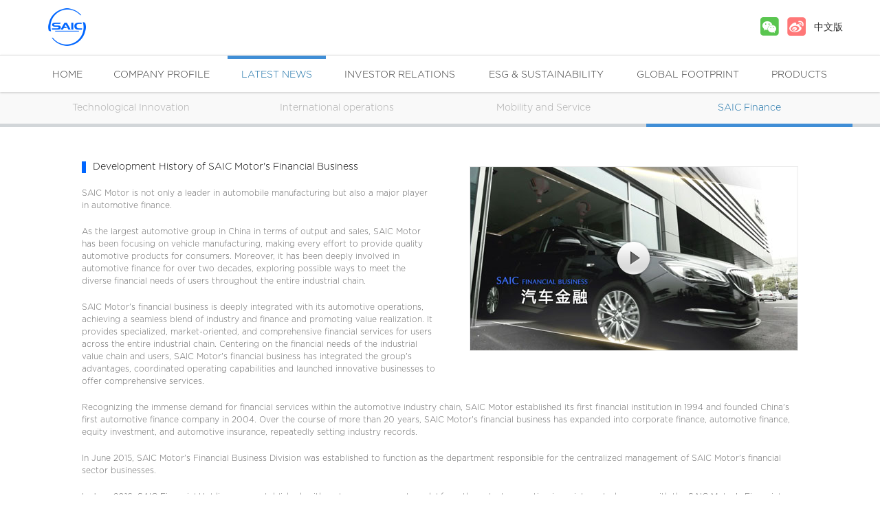

--- FILE ---
content_type: text/html
request_url: https://www.saicmotor.com/english/latest_news/finance.shtml
body_size: 6913
content:
<!doctype html>
<html>
<head>
    <meta charset="utf-8" />
    <meta name="Keywords" content="SAICMOTOR,600104" />
    <title>SAIC MOTOR</title>
	<link rel="stylesheet" href="/english/css/global.css" />
	<!--[if lt IE 9]>
    <link rel="stylesheet" href="/english/css/ie.css" />
    <![endif]-->
    <script src="/english/js/jquery.js"></script>
    <script src="/english/js/jquery.fancybox.js"></script>
    <script src="/english/js/global.js"></script>
<!-- tag (gtag.js) -->
	<script async src="https://www.googletagmanager.com/gtag/js?id=G-H9PXF13DXJ"></script>
	<script>
		window.dataLayer = window.dataLayer || []; 
		function gtag(){dataLayer.push(arguments);} 
		gtag('js', new Date()); 
		
		gtag('config', 'G-H9PXF13DXJ'); 
    </script>
</head>
<body>
<div class="header">
	<div class="section">
		<h1 class="logo"><a href="/english/index.shtml" title="SAIC MOTOR">SAIC MOTOR</a></h1>
		<div class="share">
			<span class="ico ico-weixin"><span class="code-weixin"></span></span>
			<a href="http://weibo.com/saicmotor" class="ico ico-weibo" target="_blank"></a>
			<span class="ico-text"><a href="/chinese/index.shtml" title="CHINESE">中文版</a></span>
		</div>
	</div>
</div>
<div class="site-nav">
	<div class="section">
		<ul>
			<li><a href="/english/index.shtml" title="HOME">HOME</a></li>
			<li><a href="/english/company_profile/about_us/index.shtml" title="COMPANY PROFILE">COMPANY PROFILE</a></li>
			<li class="active"><a href="/english/latest_news/index.shtml" title="LATEST NEWS">LATEST NEWS</a></li>
			<li><a href="/english/investor_relations/index.shtml" title="INVESTOR RELATIONS">INVESTOR RELATIONS</a></li>
			<li><a href="/english/esg/index.shtml" title="ESG & SUSTAINABILITY">ESG & SUSTAINABILITY</a></li>
			<li><a href="/english/global_footprint/index.shtml" title="GLOBAL FOOTPRINT">GLOBAL FOOTPRINT</a></li>
			<li><a href="/english/products/photos/index.shtml" title="PRODUCTS">PRODUCTS</a></li>
		</ul>
	</div>
</div>
<div class="sub-nav sub-nav-5">
	<ul>
		<li><a href="/english/latest_news/tech.shtml" title="Technological Innovation">Technological Innovation</a></li>
        <li><a href="/english/latest_news/operations.shtml" title="International operations">International operations</a></li>
        <li><a href="/english/latest_news/service.shtml" title="Mobility and Service">Mobility and Service</a></li>
		<li class="active"><a href="/english/latest_news/finance.shtml" title="SAIC Finance">SAIC Finance</a></li>
	</ul>
</div>
<div class="wrap">
	<div class="data-model">
		<div class="item-model">
			<div class="panel">
				<div class="panel-header">
					<h2>Development History of SAIC Motor's Financial Business</h2>
				</div>
			</div>
			<div class="data-label">
				<div class="video-model">
					<a data-fancybox-href="/chinese/video/sqjr5.mp4" class="fancybox-media"><img src="/english/images/video-model.jpg" alt="" /><span class="ico-player"></span></a>
				</div>
				<p>SAIC Motor is not only a leader in automobile manufacturing but also a major player in automotive finance.</p>
				<p>As the largest automotive group in China in terms of output and sales, SAIC Motor has been focusing on vehicle manufacturing, making every effort to provide quality automotive products for consumers. Moreover, it has been deeply involved in automotive finance for over two decades, exploring possible ways to meet the diverse financial needs of users throughout the entire industrial chain.</p>
				<p>SAIC Motor's financial business is deeply integrated with its automotive operations, achieving a seamless blend of industry and finance and promoting value realization. It provides specialized, market-oriented, and comprehensive financial services for users across the entire industrial chain. Centering on the financial needs of the industrial value chain and users, SAIC Motor's financial business has integrated the group's advantages, coordinated operating capabilities and launched innovative businesses to offer comprehensive services.</p>
				<p>Recognizing the immense demand for financial services within the automotive industry chain, SAIC Motor established its first financial institution in 1994 and founded China's first automotive finance company in 2004. Over the course of more than 20 years, SAIC Motor's financial business has expanded into corporate finance, automotive finance, equity investment, and automotive insurance, repeatedly setting industry records.</p>
                <p>In June 2015, SAIC Motor's Financial Business Division was established to function as the department responsible for the centralized management of SAIC Motor's financial sector businesses.</p>
                <p>In June 2016, SAIC Financial Holdings was established, with a clear management model from the outset, operating in an integrated manner with the SAIC Motor's Financial Business Division under the principle of "two brands, one team". </p>
                <p>Leveraging SAIC Motor's extensive resources in the automotive industry and its forward-thinking innovation strategy, the Financial Business Division/SAIC Financial Holdings works closely with enterprises in the financial sector to strengthen the integration of industry and finance. By concentrating on automotive financial services, it enhances "value realization" for the industry through capital market operations and industrial financial investments.</p>
			</div>
		</div>
		<div class="item-model">
			<h2>SAIC Motor's Financial Members</h2>
			<div class="data-label">
				<p>SAIC Motor currently has a financial holding management company and over 10 specialized financial service enterprises. These entities provide a range of services such as automotive finance (including corporate finance, auto finance, financial leasing, insurance sales, factoring, and overseas finance), industrial financial investments (including private equity investment, private securities investment, and overseas investment), and capital market operations (including group-level capital operations, assisting affiliated enterprises with market-based financing, and spin-off listings). By leveraging the capital market, SAIC Motor accelerates industrial innovation.</p><br>
			</div>
            
            <div class="data-extends">
				
                
                <div class="ext-item ext-01">
					<h1 align="center"><img src="/chinese/images/trade/2023/logo_1.jpg" alt="" /></h1>
					<div class="ext-panel">
							<p><br><b>SAIC Financial Holdings</b>,a wholly-owned subsidiary of SAIC Motor, was established on June 6, 2016, with a paid-in registered capital of 10.05 billion yuan ($1.39 billion). As the industrial financial investment and financial business management platform of SAIC Motor, SAIC Financial Holdings consistently deepens the integration of industry and finance. It focuses on the industrial chain, explores new avenues, fosters synergy and empowerment, promotes value realization, and is committed to creating win-win partnerships and contributing to the innovative transformation and development of the group.</p><br>
							<p>As the industrial financial investment platform of SAIC Motor, the company actively advances SAIC Motor's industrial financial investment business. In January 2021, SAIC Motor pioneered an innovative business model in the automotive industry by launching strategic direct investment operations. This initiative, characterized by "industry-investment linkage, vertical linkage, and internal-external linkage", increases the group's direct investment efforts, and is operated directly by SAIC Financial Holdings. In May of the same year, SAIC Motor optimized its investment business structure, with SAIC Financial Holdings taking on the role of managing primary market coordination, promoting a dual approach of strategic direct investment and market-oriented funds. By the end of June 2023, the scale of industrial financial investment management assets had exceeded 57 billion yuan, with strategic direct investment management assets surpassing 15 billion yuan, and 10 enterprises successfully listed.</p><br>
							<p>In addition, as the financial business management platform of SAIC Motor, the company is also responsible for managing automotive financial services and coordinating capital market operations.</p>

						
					</div>
				</div>
                
            </div>
            
		</div>
		
		<div class="item-model">
			
			
			<div class="model-labels">
				
				<div class="info-label">
					<h5><a href="https://www.shangqicapital.com.cn/" target="_blank"><img src="/chinese/images/trade/2023/logo_3.jpg" alt="" /></a></h5>
					<p><b>Shang Qi Capital</b>, established in 2012, completed its mixed-ownership reform in 2017. As a private equity investment institution under SAIC Financial Holdings, the financial platform of SAIC Motor, the company leverages the overall industrial advantages of SAIC Motor and the efficient synergy and empowerment of SAIC Financial Holdings. This gives it the dual advantage of an automotive industry background and a market-oriented operating mechanism. Shang Qi Capital focuses on investing in the automotive industry ecosystem, particularly in the areas of intelligent driving, new energy, and smart manufacturing. As of the end of June 2023, it managed assets exceeding 37 billion yuan, with 26 companies successfully listed.。</p><p>&nbsp;</p>
	
				</div>
				<div class="info-label">
					<h5><a href="https://hengxucapital.com/" target="_blank"><img src="/chinese/images/trade/2023/logo_4.jpg" alt="" /></a></h5>
					<p><b>Hengxu Capital</b>, established in 2019, aims to become a respected industrial capital firm and a trusted first-class investment institution. As a private equity investment institution under SAIC Financial Holdings, the financial platform of SAIC Motor, the company leverages the overall industrial advantages of SAIC Motor and the efficient synergy and empowerment of SAIC Financial Holdings. Its equity investment segment focuses on maximizing returns by investing in strategic emerging industries such as green mobility, mobility ecosystems, and health ecosystems. The alternative investment segment primarily targets investment opportunities in the photovoltaic and energy storage sectors, aiming to provide investors with sustainable and stable returns while contributing to the development of SAIC Motor's innovative industrial chain and the enhancement of its mobility ecosystem. As of the end of June 2023, the total assets under its management exceeded 37 billion yuan, with nine companies successfully listed.</p>
				</div>
                
                <div class="info-label">
					<h5><img src="/chinese/images/trade/2023/logo_2.jpg" alt="" /></h5>
					<p><b>SAIC Motor Venture Capital Co., Ltd.,</b> established in June 2001, is a wholly-owned subsidiary of SAIC Financial Holdings. The company closely aligns with SAIC Motor's "New Four Modernizations" strategy, focusing on strategic areas such as new energy, intelligent connectivity, and automotive semiconductors. It serves the group's strategic initiatives by investing in cutting-edge fields related to the "New Four Modernizations", thereby supporting the group's innovative transformation and the establishment of its unique competitive advantages. As of the end of June 2023, the company managed assets exceeding 15 billion yuan.</p>
				</div>
                
                
				<div class="info-label">
					<h5><img src="/chinese/images/trade/2023/logo_6.jpg" alt="" /></h5>
					<p><b>SAIC Capital Company Limited</b>, established in 2011 with a registered capital of 4.5 billion yuan, transitioned in 2021 to focus on secondary market investment. The company primarily provides securities asset management services, with an emphasis on equity investments.</p>
				</div>
                
                <div class="info-label">
					<h5><img src="/chinese/images/trade/2023/logo_7.jpg" alt="" /></h5>
					<p><b>SAIC QiZHEN</b>, established in 2018, is a private securities investment fund manager with more than 10 billion yuan in assets under management, registered with the Asset Management Association of China (AMAC). The company holds AMAC membership, investment advisory qualifications, and membership in the Shanghai Asset Management Association. Adhering to a value investment philosophy and an absolute return approach, SAIC QiZHEN has developed a unique advantage in stock investments, particularly within the automotive industry chain. The company aims to help clients achieve capital appreciation, strategic investments, and optimized asset allocation.</p>
				</div>
                
                <div class="info-label">
					<h5><img src="/chinese/images/trade/2023/logo_13.jpg" alt="" /></h5>
					<p><b>SAIC Motor HK Investment Ltd</b>, established in June 2009 with a registered capital of $296.9 million, serves as SAIC Motor s overseas investment holding and financing management platform. SAIC HK International Finance Ltd, funded by SAIC Motor HK Investment Ltd in August 2020, acts as SAIC Motor's overseas financial center. It provides services such as payment and receipt agency, foreign exchange settlement, and trade financing to the group's enterprises. Additionally, it handles the centralized management of the group's overseas funds and engages in capital preservation and appreciation activities, supporting the group's internationalization strategy.</p>
				</div>
                
                <div class="info-label">
					<h5><img src="/chinese/images/trade/2023/logo_5.jpg" alt="" /></h5>
					<p><b>SAIC Capital Management, LLC</b>, established in Silicon Valley in 2014, serves as SAIC Motor's gateway in North America. Leveraging the group's industrial background, the company explores innovative technologies and supports the growth of startups. It focuses on new technologies in key overseas automotive industry regions, paying particular attention to areas such as autonomous driving, intelligent connectivity, new energy, artificial intelligence, next-generation electrical architecture, IoT and robotics, and disruptive business models. As of the end of June 2023, SAIC Capital Management manages assets totaling approximately $280 million, with three companies having successfully gone public.</p>
				</div>
                
            </div>
            
            <div class="model-labels">
                
                
                <div class="info-label">
					<h5><a href="https://www.saicfinance.com/" target="_blank"><img src="/chinese/images/trade/2023/logo_8.jpg" alt="" /></a></h5>
					<p><b>SAIC Finance</b>, established in May 1994 with a registered capital of 15.38 billion yuan (including $10 million), operates three core businesses: automotive finance, corporate finance, and investment and financing. The company provides specialized and customized corporate financial services to SAIC Motor's member enterprises. It also offers efficient automotive financial services to over 3,400 group brand dealers in more than 300 cities nationwide. By the end of 2022, the company had issued approximately 7.2 million retail consumer loans.</p>
				</div>
                
                
                
                <div class="info-label">
					<h5><a href="https://www.anji-leasing.cn/" target="_blank"><img src="/chinese/images/trade/2023/logo_10.jpg" alt="" /></a></h5>
					<p><b>Anji Leasing Company Limited</b> was established in April 1993 with a registered capital of 2.664 billion yuan. In 2006, it obtained approval from the Ministry of Commerce and the State Administration of Taxation to qualify for financial leasing, becoming one of the first 20 domestic financial leasing pilot enterprises. Since 2016, the company has integrated group resources in three areas—people, vehicles, and scenarios—at the travel end to create a business closed loop. It provides comprehensive financial solutions to its partners and is committed to developing unique products. The company has opened 119 branches across 28 provinces, municipalities, and autonomous regions, with business operations covering the entire country.</p>
				</div>
                
                <div class="info-label">
					<h5><a href="https://www.dongzhengafc.com/" target="_blank"><img src="/chinese/images/trade/2023/logo_16.jpg" alt="" /></a></h5>
					<p><b>Dongzheng AFC</b>, established in March 2015 with a registered capital of 2.139 billion yuan, is one of the 25 automotive finance companies approved by the former China Banking Regulatory Commission (now renamed the National Financial Regulatory Administration). In August 2022, SAIC Motor completed the equity change registration process and became the controlling shareholder of Dongzheng AFC. Dongzheng AFC consistently strives to enhance customer experience and is dedicated to providing professional financial services to the automotive industry. Its product portfolio covers both new and used car sectors, focusing on creating a unique and multi-dimensional automotive finance product system.</p>
				</div>
                
                
                <div class="info-label">
					<h5><a href="https://www.saicgmac.com/" target="_blank"><img src="/chinese/images/trade/2023/logo_9.jpg" alt="" /></a></h5>
					<p><b>SAIC GMAC</b>, established in August 2004 with a registered capital of 9.2 billion yuan, is China's first and largest automotive finance company. Since its inception, the company has been dedicated to providing comprehensive automotive financial services to both car dealers and customers. It has served over 10 million retail customers and maintains strong partnerships with nearly 10,000 dealers across more than 330 cities nationwide. With a credit asset scale exceeding 100 billion yuan, the company continues to lead the industry.</p>
				</div>
                
                <div class="info-label">
					<h5><a href="https://www.saicgmf.com/" target="_blank"><img src="/chinese/images/trade/2023/logo_11.jpg" alt="" /></a></h5>
					<p><b>SAIC GMF</b>, established in June 2018 with a registered capital of 2 billion yuan, is a Sino-foreign joint venture leasing company jointly funded by SAIC Financial Holdings, SAIC GMAC, and Shanghai GM. The company aims to bring more diversified automotive financing and leasing products and services to the Chinese automotive market and further promote the development of the used car business. Its main business models are direct leasing and leaseback, offering extensive financing and leasing services for car purchases and usage to individuals and businesses, providing comprehensive financial solutions.</p>
				</div>
                
                <div class="info-label">
					<h5><img src="/chinese/images/trade/2023/logo_14.jpg" alt="" /></h5>
					<p><b>Wuling Finance</b>, established in September 2018 in Jakarta, Indonesia, is a joint venture formed by SAIC Motor HK Investment Ltd, SGMW Indonesia, SAIC GMAC, and Sinar Mas Financial Services. With a registered capital of 6 trillion Indonesian rupiah (approximately 300 million yuan), the company received a multi-finance company business license from the Indonesian Financial Services Authority in March 2019. It became SAIC's first overseas financial company and also the first professional overseas automotive finance company based in China. The company currently has 146 sales outlets in Indonesia, covering the automotive consumer loan business for Wuling and MG brands, forming an operational model centered on the SAIC brand with diversified financial support.</p>
				</div>
                
                
                <div class="info-label">
					<h5><a href="https://www.insaic.com/" target="_blank"><img src="/chinese/images/trade/2023/logo_12.jpg" alt="" /></a></h5>
					<p><b>SAIC Motor Insurance Sales Company Limited</b>, established in April 2015, is a professional insurance sales platform jointly formed by SAIC Motor, Shanghai GM, and SAIC Volkswagen. Since its establishment, the company has set up 25 branches and three wholly-owned subsidiaries nationwide. It has built the industry's first intelligent management platform "insaic.com", which connects OEMs, insurance companies, automotive finance companies, and dealers. Focusing on customer value, the company strives to create exclusive brand insurance for key models and innovative non-automotive insurance products, leveraging the synergies of SAIC's financial sector to provide a one-stop service platform for automotive insurance and automotive finance.</p>
				</div>
                
                
                <div class="info-label">
					<h5><a href="https://scf.anjifactoring.com/" target="_blank"><img src="/chinese/images/trade/2023/logo_15.jpg" alt="" /></a></h5>
					<p><b>SAIC Anji Factoring Co., Ltd</b>, established in May 2020 with a registered capital of 100 million yuan, is a joint venture formed by SAIC Financial Holdings and SAIC Anji Logistics. It is an important innovative outcome of the synergy between the group's financial, mobility, and service sectors, integrating finance and industry. The company is positioned as SAIC's supply chain financial service platform, offering a wide range of professional supply chain financial service products for the group's supply chain enterprises.</p>
				</div>
                
                
                
                <div class="info-label">
					<h5><a href="https://www.energiex.com.cn/" target="_blank"><img src="/chinese/images/trade/2023/logo_17.jpg" alt="" /></a></h5>
					<p><b>EnergieX</b>, established on Sept 21, 2022, with a registered capital of 4 billion yuan, is a joint venture focused on power battery leasing, co-invested by SAIC Motor, Sinopec, PetroChina, CATL, and Shanghai International Auto City Group. The company engages in battery swapping technology research and promotion, battery operation management, and big data services, aiming to build a complete ecosystem for vehicle-battery separation. It strives to create a standardized platform and provide universal, neutral, and technologically advanced comprehensive smart energy solutions for the industry, delivering a safe, reliable, convenient, and efficient quality travel experience for new energy vehicle owners</p>
				</div>
                
                
			</div>
		</div>
		
		
		
		
	</div>
</div>
<div class="footer">
	<div class="section">
		<div class="footer-nav"><a href="/chinese/index.shtml" title="中文版">中文版</a><span class="sep">|</span><a href="/english/attachment/disclaimer/index.shtml" title="Disclaimer">Disclaimer</a><span class="sep">|</span><a href="/english/attachment/disclaimer/index.shtml" title="Contact Us">Contact Us</a><span class="copyright">Copyright © 2026 SAIC Motor Corporation Limited</span></div>
		<div class="footer-icp"><img src="/english/images/sign.gif" alt="" /><span class="icp"><a href="https://beian.miit.gov.cn" target="_blank">沪ICP备15019110号-2</a></span><img src="/english/images/police.png" alt="" /><span class="icp"><a href="http://www.beian.gov.cn/portal/registerSystemInfo?recordcode=31010602000156" target="_blank">沪公网安备 31010602000156号</a></span></div>
	</div>
</div></body>
</html>

--- FILE ---
content_type: text/css
request_url: https://www.saicmotor.com/english/css/global.css
body_size: 13510
content:
@charset "utf-8";
	@font-face {
	font-family:"Gotham-Light";
	src:url("../saicfonten/Gotham-Light.eot");
	src:url("../saicfonten/Gotham-Light.eot?#iefix") format("embedded-opentype"),url("../saicfonten/Gotham-Light.woff") format("woff"),url("../saicfonten/Gotham-Light.ttf") format("truetype"),url("../saicfonten/Gotham-Light.svg#YourWebFontName")
        format("svg");
	font-weight:bold;
	font-style:normal;
}
body {
	font-family:"Gotham-Light";
	font-size:12px;
	line-height:1.5;
	color:#666;
	background-color:"#FFFFFF"
}
body,div,dl,dt,dd,ul,ol,li,h1,h2,h3,h4,h5,h6,pre,code,form,fieldset,legend,input,textarea,p,blockquote,th,td,hr,button,article,aside,details,figcaption,figure,footer,header,hgroup,menu,nav,section {
	margin:0;
	padding:0
}
button,input,select,textarea {
	font-family:inherit;
	font-size:inherit;
	line-height:inherit;
	color:inherit
}
ul,ol {
	list-style:none
}
input::-ms-clear,input::-ms-reveal {
	display:none
}
img {
	vertical-align:top;
	border:0
}
::-moz-selection {
	background:#2db7f5;
	color:#fff
}
::selection {
	background:#2db7f5;
	color:#fff
}
a {
	color:#333;
	background:transparent;
	text-decoration:none;
	outline:0;
	cursor:pointer;
	-webkit-transition:color .3s ease;
	transition:color .3s ease
}
a:hover {
	color:#126BA4
}
a:active {
	color:#126BA4
}
a:active,a:hover {
	outline:0;
	text-decoration:none
}
a[disabled] {
	color:#ccc;
	cursor:not-allowed;
	pointer-events:none
}
.clearfix {
	zoom:1
}
.clearfix:before,.clearfix:after {
	content:" ";
	display:table
}
.clearfix:after {
	clear:both;
	visibility:hidden;
	font-size:0;
	height:0
}
.section,.wrap {
	width:1172px;
	margin:0 auto;
	zoom:1
}
.section:before,.wrap:before,.section:after,.wrap:after {
	content:" ";
	display:table
}
.section:after,.wrap:after {
	clear:both;
	visibility:hidden;
	font-size:0;
	height:0
}
.section:before,.wrap:before,.section:after,.wrap:after {
	content:" ";
	display:table
}
.section:after,.wrap:after {
	clear:both;
	visibility:hidden;
	font-size:0;
	height:0
}
.section .primary,.wrap .primary,.section .aside,.wrap .aside {
	margin-top:-20px
}
.section .primary,.wrap .primary {
	float:left;
	width:768px
}
.section .aside,.wrap .aside {
	float:right;
	width:382px
}
.section .side,.wrap .side {
	float:left;
	width:180px;
	margin-right:30px;
	padding-top:20px
}
.section .main,.wrap .main {
	float:right;
	width:940px;
	padding:20px 0
}
.wrap {
	padding:30px 0
}
.wrap .section .primary,.wrap .section .aside {
	margin-top:0
}
.wrap .section:first-child .primary,.wrap .section:first-child .aside {
	margin-top:-20px
}
.data-main .panel {
	margin-top:30px
}
.data-main .panel:first-child {
	margin-top:0
}
.header {
	height:80px
}
.header .logo {
	float:left;
	width:160px;
	height:55px;
	margin-top:12px;
	font-size:0;
	background:url(../images/logo.png) no-repeat
}
.header .logo a {
	display:block;
	height:100%
}
.header .share {
	float:right;
	margin-top:25px;
	font-size:0
}
.header .share .ico {
	display:inline-block;
	width:27px;
	height:27px;
	margin-left:12px;
	background:url(../images/share-sprite.png) no-repeat;
	vertical-align:top;
	cursor:pointer
}
.header .share .ico.ico-weixin {
	position:relative;
	background-position:0 0
}
.header .share .ico.ico-weixin:hover .code-weixin {
	top:100%;
	bottom:auto;
	background-image:url(../images/x-code-weixin.png)
}
.header .share .ico.ico-weibo {
	background-position:-27px 0
}
.header .share .ico.ico-english {
	background-position:-54px 0
}
.header .share .ico-text {
	display:inline-block;
	font-size:14px;
	font-family:"Gotham-Light";
	margin-left:12px;
	vertical-align:top;
	line-height:30px;
	color:#000
}
.site-nav {
	position:relative;
	z-index:10;
	border-top:1px solid #E7E7E7;
	font-size:0;
	box-shadow:0 1px 3px rgba(0,0,0,.2)
}
.site-nav ul {
	display:table;
	width:100%
}
.site-nav li {
	position:relative;
	font-size:14px;
	display:table-cell;
	text-align:center;
	*width:14.28%;
	*display:inline;
	*zoom:1;
	margin-top:-1px;
	white-space:nowrap
}
.site-nav li.hover,.site-nav li.active {
	color:#126BA4
}
.site-nav li.hover a,.site-nav li.active a,.site-nav li.hover a:hover,.site-nav li.active a:hover {
	color:#126BA4;
	border-top-color:#408ED6
}
.site-nav li a,.site-nav li a:hover {
	display:inline-block;
	height:48px;
	line-height:46px;
	border-top:5px solid transparent;
	padding:0 20px
}
.site-nav li a:hover {
	border-top-color:#408ED6
}
.sub-nav {
	position:relative;
	height:46px;
	line-height:46px;
	border-bottom:5px solid #D2D6D9;
	font-size:0;
	text-align:center;
	background-color:#F9F9F9
}
.sub-nav ul {
	position:absolute;
	left:50%;
	bottom:-5px;
	display:table;
	width:1200px;
	margin-left:-600px;
	table-layout:fixed
}
.sub-nav li {
	display:table-cell;
	font-size:14px;
	text-align:center;
	color:#A9A9A9;
	*display:inline;
	*zoom:1
}
.sub-nav li.hover,.sub-nav li.active {
	color:#126BA4
}
.sub-nav li.hover a,.sub-nav li.active a,.sub-nav li.hover a:hover,.sub-nav li.active a:hover {
	color:#126BA4;
	border-bottom-color:#408ED6
}
.sub-nav li a {
	color:#A9A9A9
}
.sub-nav li a,.sub-nav li a:hover {
	display:block;
	border-bottom:5px solid transparent
}
.sub-nav li a:hover {
	border-bottom-color:#408ED6
}
.sub-nav.sub-nav-2 li {
	*width:50%
}
.sub-nav.sub-nav-3 li {
	*width:33.33%
}
.sub-nav.sub-nav-4 li {
	*width:25%
}
.sub-nav.sub-nav-5 li {
	*width:20%
}
.sub-nav.sub-nav-6 li {
	*width:16.66%
}
.sub-nav.sub-nav-7 li {
	*width:14.28%
}
.sub-nav.sub-nav-8 li {
	*width:12.5%
}
.sub-nav.sub-nav-9 li {
	*width:11.11%
}
.sub-nav.sub-nav-10 li {
	*width:10%
}
.menu {
	border:1px solid #E8E8E8;
	box-shadow:0 0 2px rgba(0,0,0,.1);
	background-color:#FFF
}
.menu li {
	border-top:1px solid #EEE;
	font-size:14px;
	line-height:42px;
	text-align:center
}
.menu li:first-child {
	border-top:0
}
.menu li.active,.menu li:hover {
	font-weight:700;
	background-color:#E5F1FB
}
.menu li.active a,.menu li:hover a {
	color:#126BA4
}
.menu li a {
	display:block;
	color:#787878
}
.x-wrap {
	zoom:1
}
.x-wrap:before,.x-wrap:after {
	content:" ";
	display:table
}
.x-wrap:after {
	clear:both;
	visibility:hidden;
	font-size:0;
	height:0
}
.x-wrap:before,.x-wrap:after {
	content:" ";
	display:table
}
.x-wrap:after {
	clear:both;
	visibility:hidden;
	font-size:0;
	height:0
}
.x-wrap .x-aside {
	float:left;
	width:190px;
	margin-right:30px
}
.x-wrap .x-aside h2 {
	padding-bottom:30px;
	font-size:14px;
	text-align:center;
	color:#2E8CC9;
	background:url(../images/bg-sep.png) no-repeat center bottom
}
.x-wrap .x-primary {
	overflow:hidden;
	zoom:1
}
.x-wrap .x-primary .problem .problem-panel {
	margin-top:0;
	margin-left:0
}
.x-wrap .x-primary .problem .problem-panel h5 {
	min-height:0
}
.x-wrap .x-primary .problem .problem-panel .problem-item {
	display:block;
	width:auto;
	margin-top:30px;
	margin-left:0
}
.x-banner {
	position:relative
}
.x-banner .shape {
	position:absolute;
	top:0;
	left:0;
	z-index:1;
	width:1166px;
	height:258px;
	background:url(../images/shape-banner.png) no-repeat
}
.x-section {
	width:1166px;
	margin:0 auto;
	zoom:1
}
.x-section:before,.x-section:after {
	content:" ";
	display:table
}
.x-section:after {
	clear:both;
	visibility:hidden;
	font-size:0;
	height:0
}
.x-section:before,.x-section:after {
	content:" ";
	display:table
}
.x-section:after {
	clear:both;
	visibility:hidden;
	font-size:0;
	height:0
}
.x-section .x-main {
	float:left;
	width:772px
}
.x-section .x-widget {
	float:right;
	width:378px
}
.x-topic {
	height:351px;
	margin-top:20px;
	padding-left:379px;
	background:url(../images/new-topic.jpg) no-repeat
}
.x-topic .x-panel {
	height:308px;
	margin-top:0;
	border-left:0
}
.x-panel {
	position:relative;
	margin-top:20px;
	border:2px solid #F2F2F2;
	padding:20px;
	min-height:300px
}
.x-panel .panel-header {
	zoom:1
}
.x-panel .panel-header:before,.x-panel .panel-header:after {
	content:" ";
	display:table
}
.x-panel .panel-header:after {
	clear:both;
	visibility:hidden;
	font-size:0;
	height:0
}
.x-panel .panel-header:before,.x-panel .panel-header:after {
	content:" ";
	display:table
}
.x-panel .panel-header:after {
	clear:both;
	visibility:hidden;
	font-size:0;
	height:0
}
.x-panel .panel-header h2 {
	float:left;
	font-size:18px;
	padding-left:16px;
	font-weight:400;
	line-height:normal;
	background:url(../images/dot.gif) no-repeat left center
}
.x-panel .panel-header .act {
	float:right;
	margin-top:3px;
	color:#408ED6
}
.x-panel .panel-header .act a:link,.x-panel .panel-header .act a:visited {
	color:#408ED6
}
.x-panel .panel-header .act a:hover,.x-panel .panel-header .act a:active {
	color:#408ED6
}
.x-panel .rc-tl,.x-panel .rc-tr,.x-panel .rc-bl,.x-panel .rc-br {
	position:absolute;
	width:15px;
	height:15px;
	background:url(../images/shape-corners.png) no-repeat;
	z-index:1
}
.x-panel .rc-tl {
	top:-2px;
	left:-2px;
	background-position:left top
}
.x-panel .rc-tr {
	top:-2px;
	right:-2px;
	background-position:right top
}
.x-panel .rc-bl {
	left:-2px;
	bottom:-2px;
	background-position:left bottom
}
.x-panel .rc-br {
	right:-2px;
	bottom:-2px;
	background-position:right bottom
}
.x-temp {
	margin:20px 10px 0;
	font-size:14px
}
.x-temp li {
	margin-top:12px
}
.x-two-list {
	padding:20px 0;
	font-size:0
}
.x-two-list ul {
	margin-left:-100px
}
.x-two-list li {
	display:inline-block;
	*display:inline;
	zoom:1;
	width:400px;
	margin-left:100px;
	padding:10px;
	font-size:14px;
	border-bottom:1px solid #E9E9E9
}
.x-layout {
	margin-left:-16px;
	zoom:1
}
.x-layout:before,.x-layout:after {
	content:" ";
	display:table
}
.x-layout:after {
	clear:both;
	visibility:hidden;
	font-size:0;
	height:0
}
.x-layout:before,.x-layout:after {
	content:" ";
	display:table
}
.x-layout:after {
	clear:both;
	visibility:hidden;
	font-size:0;
	height:0
}
.x-layout .x-lay {
	float:left;
	width:50%
}
.x-layout .x-lay .x-panel {
	margin-left:16px
}
.x-list {
	margin-top:12px;
	font-size:14px
}
.x-list ul {
	margin-bottom:-10px;
	overflow:hidden
}
.x-list li {
	margin:10px 0 -1px 0;
	padding-bottom:10px;
	border-bottom:1px solid #E9E9E9
}
.x-about {
	background:url(../images/new-about.gif) no-repeat center bottom
}
.x-faq {
	background:url(../images/new-faq.gif) no-repeat center bottom
}
.x-regular {
	min-height:220px;
	padding-bottom:100px;
	background:url(../images/regular.gif) no-repeat center bottom
}
.x-regular .x-list ul,.x-regular .x-list li {
	margin-bottom:0
}
.x-table {
	height:308px;
	background:url(../images/new-table.gif) no-repeat center bottom
}
.x-table table {
	width:100%;
	*width:auto;
	table-layout:fixed;
	margin-top:20px;
	font-size:14px
}
.x-table table td {
	padding:5px 10px
}
.x-stock {
	background-color:#1B66B3
}
.x-stock .panel-header h2 {
	color:#FFF;
	background-image:url(../images/x-dot.gif)
}
.x-menu {
	margin-top:5px
}
.x-menu li {
	padding:8px 0;
	font-size:14px;
	border-bottom:1px solid #EDEDED
}
.x-menu li a {
	display:block;
	height:24px;
	padding-left:42px;
	line-height:24px;
	color:#A7A6A6;
	background:url(../images/x-menu-dot.gif) no-repeat 10px center
}
.x-menu li a:link,.x-menu li a:visited {
	color:#A7A6A6;
	text-decoration:none
}
.x-menu li a:hover,.x-menu li a:active {
	color:#FFF;
	text-decoration:none;
	background-color:#408ED6
}
.x-menu li ul {
	display:none;
	margin-left:36px
}
.x-menu li li {
	margin:15px 0;
	padding:0 0 0 12px;
	border:0;
	background:url(../images/menu-dot.gif) no-repeat left 7px
}
.x-menu li li a {
	height:auto;
	padding-left:0;
	line-height:normal;
	background:0 0;
	zoom:1
}
.x-menu li li a:hover {
	background:0 0
}
.x-menu li li a:link,.x-menu li li a:visited {
	color:#A7A6A6
}
.x-menu li li a:hover,.x-menu li li a:active {
	color:#278BCB
}
.x-menu li li:hover,.x-menu li li.hover {
	background-image:url(../images/menu-dot-hover.gif)
}
.x-menu li li:hover a:link,.x-menu li li.hover a:link,.x-menu li li:hover a:visited,.x-menu li li.hover a:visited {
	color:#278BCB
}
.x-menu li li:hover a:hover,.x-menu li li.hover a:hover,.x-menu li li:hover a:active,.x-menu li li.hover a:active {
	color:#278BCB
}
.x-menu li.hover a:link,.x-menu li.hover a:visited {
	color:#FFF;
	text-decoration:none
}
.x-menu li.hover a:hover,.x-menu li.hover a:active {
	color:#FFF;
	text-decoration:none
}
.x-menu li.hover ul {
	display:block
}
.x-menu li.hover li a {
	background:0 0
}
.x-menu li.hover li a:link,.x-menu li.hover li a:visited {
	color:#A7A6A6
}
.x-menu li.hover li a:hover,.x-menu li.hover li a:active {
	color:#278BCB
}
.x-menu li.hover li.hover a:link,.x-menu li.hover li.hover a:visited {
	color:#278BCB
}
.x-menu li.hover li.hover a:hover,.x-menu li.hover li.hover a:active {
	color:#278BCB
}
.x-menu li a:hover,.x-menu li.hover a {
	background-color:#408ED6;
	background-image:url(../images/x-menu-dot-hover.gif)
}
.x-contact {
	margin-top:20px
}
.x-contact h3 {
	font-size:14px;
	font-weight:400
}
.x-contact li {
	margin-top:5px;
	color:#8D8D8D
}
.x-panel-body {
	margin-top:20px
}
.x-post {
	font-size:14px;
	line-height:1.8
}
.x-post h3,.x-post p {
	margin-top:20px
}
.x-post p {
	text-indent:24px
}
.x-post p.x-media {
	margin-top:30px;
	text-indent:0
}
.x-post .x-align-right {
	float:right
}
.x-post h3 {
	font-size:18px;
	font-weight:400
}
.x-temp-box {
	zoom:1
}
.x-temp-box:before,.x-temp-box:after {
	content:" ";
	display:table
}
.x-temp-box:after {
	clear:both;
	visibility:hidden;
	font-size:0;
	height:0
}
.x-temp-box:before,.x-temp-box:after {
	content:" ";
	display:table
}
.x-temp-box:after {
	clear:both;
	visibility:hidden;
	font-size:0;
	height:0
}
.x-temp-box .x-temp-table {
	overflow:hidden;
	zoom:1
}
.x-temp-box .x-temp-info {
	float:right;
	width:245px;
	margin:20px 0 0 30px;
	padding:20px;
	font-size:14px;
	border-radius:10px;
	background-color:#EEE
}
.data-select label,.data-select select {
	vertical-align:middle
}
.panel {
	margin-top:20px
}
.panel .panel-header {
	zoom:1
}
.panel .panel-header:before,.panel .panel-header:after {
	content:" ";
	display:table
}
.panel .panel-header:after {
	clear:both;
	visibility:hidden;
	font-size:0;
	height:0
}
.panel .panel-header:before,.panel .panel-header:after {
	content:" ";
	display:table
}
.panel .panel-header:after {
	clear:both;
	visibility:hidden;
	font-size:0;
	height:0
}
.panel .panel-header h2 {
	float:left;
	font-size:16px;
	padding-left:16px;
	font-weight:400;
	line-height:normal;
	background:url(../images/dot.gif) no-repeat left center
}
.panel .panel-header .act,.panel .panel-header .data-select {
	float:right;
	margin-top:3px
}
.panel .panel-header .data-select select {
	margin-top:-5px;
	padding:3px;
	border:1px solid #CDCDCD;
	font-size:14px
}
.panel .panel-body {
	margin-top:12px;
	border:1px solid #E8E8E8;
	box-shadow:0 0 2px rgba(0,0,0,.1);
	background-color:#FFF
}
.code-weixin {
	display:none;
	position:absolute;
	left:50%;
	bottom:100%;
	z-index:10000;
	width:121px;
	height:129px;
	margin-left:-60px;
	background:url(../images/code-weixin.png) no-repeat
}
.ico-share-weixin:hover .code-weixin,.ico-weixin:hover .code-weixin {
	display:block
}
.item {
	padding:20px;
	border-top:1px solid #E6E6E6;
	zoom:1
}
.item:first-child {
	border-top:0
}
.item:before,.item:after {
	content:" ";
	display:table
}
.item:after {
	clear:both;
	visibility:hidden;
	font-size:0;
	height:0
}
.item:before,.item:after {
	content:" ";
	display:table
}
.item:after {
	clear:both;
	visibility:hidden;
	font-size:0;
	height:0
}
.item .only-pic {
	float:left;
	width:155px
}
.item .info {
	position:relative;
	height:110px;
	zoom:1
}
.item .info h3 {
	font-size:14px;
	color:#000
}
.item .info .item-desc {
	margin-top:8px;
	color:#333
}
.item .item-tools {
	position:absolute;
	right:0;
	bottom:0;
	text-align:right
}
.item .item-tools .item-date {
	display:inline-block;
	color:#B1B1B1;
	vertical-align:middle
}
.item .item-tools .item-share {
	position:relative;
	display:inline-block;
	*display:inline;
	zoom:1;
	width:22px;
	height:18px;
	margin-left:5px;
	font-size:0;
	vertical-align:middle;
	background:url(../images/ico-share.png) no-repeat center center;
	cursor:pointer
}
.item .item-tools .item-share .label-panel {
	display:none;
	position:absolute;
	left:50%;
	bottom:100%;
	width:22px;
	margin-left:-11px;
	padding-bottom:3px
}
.item .item-tools .item-share:hover .label-panel {
	display:block
}
.item .item-tools .item-share .ico-share {
	display:block;
	width:22px;
	margin-bottom:5px;
	font-size:0;
	background-repeat:no-repeat;
	background-position:left top;
	cursor:pointer
}
.item .item-tools .item-share .ico-share.ico-share-weixin {
	position:relative;
	height:17px;
	background-image:url(../images/ico-weixin.png)
}
.item .item-tools .item-share .ico-share.ico-share-sina {
	height:18px;
	background-image:url(../images/ico-sina.png)
}
.area {
	padding:12px
}
.area .only-pic {
	text-align:center
}
.area .only-pic p {
	overflow:hidden
}
.area .only-pic .text {
	display:block;
	height:36px;
	border-top:1px solid #FFF;
	font-size:12px;
	line-height:36px;
	text-align:center;
	color:#FFF;
	background-color:#7F7F7F
}
.area .only-pic .text a {
	color:#FFF
}
.area .only-pic .text a:hover {
	color:#6ac5ff
}
.area .area-list {
	margin-top:10px
}
.area .area-list ul {
	margin:-5px 0
}
.area .area-list li {
	position:relative;
	height:36px;
	padding:12px 0;
	font-size:12px;
	border-top:1px solid #E6E6E6
}
.area .area-list li:first-child {
	border-top:0
}
.area .area-list li .date {
	position:absolute;
	right:0;
	bottom:8px;
	font-weight:400;
	color:#B1B1B1
}
.store-wrap .store-tools-wrap {
	position:relative;
	height:52px;
	margin:20px 100px;
	border-bottom:1px solid #E9E8E8
}
.store-wrap .store-tools-wrap .store-tools {
	position:absolute;
	left:-80px;
	right:-80px
}
.store-wrap .store-tools-wrap .store-tools table {
	width:100%;
	*width:auto;
	table-layout:fixed
}
.store-wrap .store-tools-wrap .store-tools td {
	text-align:center
}
.store-wrap .store-tools-wrap .store-tools .tool-desc {
	display:block;
	height:44px;
	font-size:14px;
	color:#B1B1B1
}
.store-wrap .store-tools-wrap .store-tools .tool-desc-line {
	line-height:42px
}
.store-wrap .store-tools-wrap .store-tools .tool-arrow {
	display:inline-block;
	width:16px;
	height:16px;
	vertical-align:top;
	overflow:hidden;
	background:url(../images/tool-arrow.gif) no-repeat left -16px;
	cursor:pointer
}
.store-wrap .store-tools-wrap .store-tools td:hover .tool-desc,.store-wrap .store-tools-wrap .store-tools .hover .tool-desc {
	color:#278BCB
}
.store-wrap .store-tools-wrap .store-tools td:hover .tool-arrow,.store-wrap .store-tools-wrap .store-tools .hover .tool-arrow {
	background-position:left top
}
.store-wrap .store-body {
	position:relative;
	width:1108px;
	height:600px;
	margin:50px auto 30px;
	overflow:hidden
}
.store-wrap .store-body .disabled {
	display:none;
	visibility:hidden
}
.store-wrap .store-demo {
	width:1108px;
	height:600px
}
.store-wrap .store-demo .store-slider {
	float:left;
	width:1108px;
	height:600px
}
.store-wrap .store-arrow {
	position:absolute;
	bottom:112px;
	z-index:10000;
	width:54px;
	height:54px;
	background:url(../images/store-arrow.png) no-repeat;
	_background-image:url(../images/store-arrow.gif);
	cursor:pointer
}
.store-wrap .store-prev {
	left:24px;
	background-position:left top
}
.store-wrap .store-next {
	right:24px;
	background-position:left -54px
}
.layout {
	zoom:1;
	margin-left:-20px
}
.layout:before,.layout:after {
	content:" ";
	display:table
}
.layout:after {
	clear:both;
	visibility:hidden;
	font-size:0;
	height:0
}
.layout:before,.layout:after {
	content:" ";
	display:table
}
.layout:after {
	clear:both;
	visibility:hidden;
	font-size:0;
	height:0
}
.layout .panel {
	float:left;
	width:372px;
	margin-left:20px
}
.data-area {
	margin-left:-50px
}
.data-area .area-label {
	display:inline-block;
	*display:inline;
	zoom:1;
	width:378px;
	margin:20px 0 0 80px;
	text-align:center;
	vertical-align:top
}
.data-area .area-label .only-pic img {
	box-shadow:0 0 5px rgba(0,0,0,.1)
}
.data-area .area-label .area-title {
	padding:15px 0;
	font-size:18px;
	border-bottom:1px solid #D1D1D1;
	line-height:normal
}
.data-area .area-label .area-info {
	margin-top:20px;
	font-size:14px;
	color:#595959
}
.data-area .area-label .area-tools {
	margin-top:20px
}
.data-area .area-label .area-tools .arrow {
	display:inline-block;
	*display:inline;
	zoom:1;
	width:35px;
	height:35px;
	background:url(../images/area-arrow.png) no-repeat;
	cursor:pointer
}
.about {
	height:572px;
	background:url(../images/about.jpg) no-repeat center top
}
.about .section {
	position:relative;
	height:100%
}
.about .info-panel {
	position:absolute;
	left:50%;
	bottom:0;
	width:100%;
	height:160px;
	margin-left:-50%;
	zoom:1
}
.about .info-panel:before,.about .info-panel:after {
	content:" ";
	display:table
}
.about .info-panel:after {
	clear:both;
	visibility:hidden;
	font-size:0;
	height:0
}
.about .info-panel:before,.about .info-panel:after {
	content:" ";
	display:table
}
.about .info-panel:after {
	clear:both;
	visibility:hidden;
	font-size:0;
	height:0
}
.about .info-panel .info-item {
	float:left;
	width:240px;
	margin-left:120px;
	color:#FFF;
	opacity:.8;
	filter:alpha(opacity=80)
}
.about .info-panel .info-item h3 {
	font-size:24px;
	font-weight:400
}
.org {
	margin-left:-48px
}
.imgs {
	margin-top:12px
}
.imgs ul {
	margin-left:-22px;
	font-size:0
}
.imgs li {
	display:inline-block;
	*display:inline;
	zoom:1;
	margin-left:22px;
	text-align:center
}
.imgs li .img {
	position:relative;
	display:inline-block;
	*display:inline;
	zoom:1;
	padding:10px;
	border:1px solid #E8E8E8;
	box-shadow:0 0 2px rgba(0,0,0,.1);
	cursor:pointer
}
.imgs li .img img {
	width:154px
}
.imgs li .ico-player {
	position:absolute;
	left:12px;
	bottom:12px;
	width:39px;
	height:39px;
	background:url(../images/ico-player.png) no-repeat;
	cursor:pointer
}
.aside .imgs ul {
	margin:0 -8px
}
.aside .imgs li {
	width:50%;
	margin:0
}
.aside .imgs li .img img {
	width:157px
}
.data-imgs .panel {
	margin-top:30px
}
.data-imgs .panel:first-child {
	margin-top:0
}
.data-imgs .imgs {
	border-top:1px solid #E6E6E6
}
.data-imgs .imgs ul {
	margin-left:-12px
}
.data-imgs .imgs li {
	margin:20px 0 0 20px
}
.ads {
	margin-top:20px;
	font-size:0;
	zoom:1
}
.ads:before,.ads:after {
	content:" ";
	display:table
}
.ads:after {
	clear:both;
	visibility:hidden;
	font-size:0;
	height:0
}
.ads:before,.ads:after {
	content:" ";
	display:table
}
.ads:after {
	clear:both;
	visibility:hidden;
	font-size:0;
	height:0
}
.ads .ad {
	width:50%;
	float:left;
	display:inline-block;
	*display:inline;
	zoom:1;
	text-align:center;
	vertical-align:middle
}
.ads img {
	border-radius:2px;
	box-shadow:0 0 3px rgba(0,0,0,.3)
}
.ads ul {
	margin-left:-24px;
	padding:10px 0
}
.ads li {
	display:inline-block;
	*display:inline;
	zoom:1;
	margin-left:30px
}
.ads-panel {
	margin-top:45px
}
.data-about {
	width:900px;
	margin:0 auto;
	padding:30px 0
}
.data-about .data-post {
	font-size:12px
}
.data-ads {
	margin-top:30px
}
.data-ads img {
	border-radius:2px;
	box-shadow:0 0 3px rgba(0,0,0,.3)
}
.data-ads ul {
	margin:0 -20px
}
.data-ads li {
	display:inline-block;
	*display:inline;
	zoom:1;
	width:33%;
	text-align:center
}
.data-ads li img {
	cursor:pointer
}
.data-model {
	width:1042px;
	margin:0 auto
}
.data-model .item-model {
	margin-top:20px
}
.data-model .item-model h2 {
	font-size:14px;
	font-weight:400;
	color:#000
}
.data-model .item-model .data-label {
	font-size:12px
}
.data-model .item-model .data-label p {
	margin-top:20px
}
.data-model .item-model .model-labels {
	margin-left:-36px
}
.data-model .item-model .model-labels .info-label {
	display:inline-block;
	*display:inline;
	zoom:1;
	width:320px;
	margin:30px 0 0 36px;
	font-size:0;
	vertical-align:top
}
.data-model .item-model .model-labels .info-label h5 {
	height:72px;
	padding-bottom:20px;
	text-align:center;
	border-bottom:1px solid #D1D1D1;
	line-height:72px
}
.data-model .item-model .model-labels .info-label h5 img {
	vertical-align:middle
}
.data-model .item-model .model-labels .info-label h6 {
	margin-top:15px;
	font-size:12px
}
.data-model .item-model .model-labels .info-label p {
	margin-top:20px;
	font-size:12px;
	line-height:1.8
}
.data-model .video-model {
	float:right;
	margin:-30px 0 30px 50px;
	*margin-top:50px;
	position:relative
}
.data-model .video-model img {
	border:1px solid #EBEBEB
}
.data-model .video-model .ico-player {
	position:absolute;
	top:50%;
	left:50%;
	width:57px;
	height:57px;
	margin:-29px 0 0 -29px;
	background:url(../images/arrow-player.png) no-repeat
}
.data-model .map-model {
	float:right;
	margin:30px 0 0 50px
}
.links {
	position:relative;
	min-height:36px;
	padding:20px 50px
}
.links .slide-up,.links .slide-down,.links .slide-prev,.links .slide-next {
	position:absolute;
	top:50%;
	width:20px;
	height:40px;
	margin-top:-20px;
	background-color:#B1CCE4;
	background-repeat:no-repeat;
	background-position:center center;
	cursor:pointer
}
.links .slide-up.disabled,.links .slide-down.disabled,.links .slide-prev.disabled,.links .slide-next.disabled {
	opacity:.3;
	filter:alpha(opacity=30);
	cursor:default
}
.links .slide-up,.links .slide-prev {
	left:15px;
	background-image:url(../images/slide-up.png)
}
.links .slide-down,.links .slide-next {
	right:15px;
	background-image:url(../images/slide-down.png)
}
.links .links-list {
	width:666px;
	white-space:nowrap;
	zoom:1;
	font-size:0;
	overflow:hidden
}
.links .links-list:before,.links .links-list:after {
	content:" ";
	display:table
}
.links .links-list:after {
	clear:both;
	visibility:hidden;
	font-size:0;
	height:0
}
.links .links-list:before,.links .links-list:after {
	content:" ";
	display:table
}
.links .links-list:after {
	clear:both;
	visibility:hidden;
	font-size:0;
	height:0
}
.links .links-list .link {
	width:666px;
	height:88px;
	display:inline-block;
	*display:inline;
	zoom:1
}
.links .links-list .link ul {
	text-align:center
}
.links .links-list .link ul li {
	display:inline-block;
	*display:inline;
	zoom:1;
	margin:0 5px;
	vertical-align:middle
}
.stock {
	margin-top:20px
}
.list li,.data-list li {
	margin:1px 0 -1px 0;
	padding:15px;
	border-bottom:1px solid #E6E6E6
}
.list li .date,.data-list li .date {
	float:right;
	color:#9F9F9F
}
.data-list {
	font-size:14px
}
.grid {
	padding:1px
}
.grid table {
	width:100%;
	*width:auto;
	table-layout:fixed
}
.grid table th,.grid table td {
	padding:10px 15px;
	text-align:center
}
.grid table thead td,.grid table thead th {
	background-color:#E8E8E8
}
.grid table td {
	border-top:1px solid #EFEFEF;
	color:#999
}
.grid table tbody .name {
	text-align:left;
	color:#333
}
.grid table tbody tr:first-child td {
	border-top:0
}
.post {
	padding:20px 0;
	font-size:14px
}
.post .post-header {
	text-align:center
}
.post .post-header h1 {
	font-size:24px;
	font-weight:400
}
.post .post-header h3 {
	font-size:18px;
	font-weight:400
}
.post .post-header .post-date {
	margin-top:10px
}
.post .post-body {
	line-height:24px;
	font-size:14px;
	color:#595959
}
.post .post-body p {
	margin:30px 0
}
.post .post-body .post-media {
	text-indent:0;
	text-align:center
}
.post .post-footer {
	margin-top:20px;
	padding-top:10px;
	border-top:1px solid #E5E5E5;
	font-size:12px;
	text-align:right
}
.post .post-footer .go-print,.post .post-footer .go-back {
	margin-left:20px;
	font-weight:700;
	padding-left:25px;
	color:#888;
	vertical-align:middle;
	background-repeat:no-repeat;
	background-position:left center
}
.post .post-footer .go-print {
	background-image:url(../images/ico-print.gif)
}
.post .post-footer .go-back {
	background-image:url(../images/ico-back.gif)
}
.data-post {
	font-size:14px;
	line-height:1.8
}
.data-post h4,.data-post h5 {
	font-size:14px;
	font-weight:400;
	color:#278BCB
}
.data-post h4 {
	margin-bottom:10px
}
.data-post h5 {
	margin:10px 0
}
.data-post p,.data-post dl {
	margin-bottom:20px
}
.data-fixed {
	height:520px;
	padding:0 20px;
	overflow-y:auto
}
.data-logos {
	text-align:center
}
.data-logos img {
	margin:10px 5px 0;
	vertical-align:middle
}
.data-logo {
	margin:20px 20px 0;
	zoom:1
}
.data-logo:before,.data-logo:after {
	content:" ";
	display:table
}
.data-logo:after {
	clear:both;
	visibility:hidden;
	font-size:0;
	height:0
}
.data-logo:before,.data-logo:after {
	content:" ";
	display:table
}
.data-logo:after {
	clear:both;
	visibility:hidden;
	font-size:0;
	height:0
}
.data-logo .only-pic {
	float:left;
	width:120px
}
.data-logo .data-post {
	overflow:hidden;
	zoom:1
}
.table-header,.table-footer {
	padding:12px 20px;
	font-size:14px;
	font-weight:700;
	color:#127AB5
}
.table-header {
	text-align:center
}
.table-footer {
	text-align:right
}
.table {
	width:100%;
	*width:auto;
	*table-layout:fixed;
	border-collapse:collapse
}
.table th,.table td {
	padding:10px;
	font-size:14px;
	border-bottom:1px solid #E9E9E9
}
.table th {
	font-weight:700;
	border-right:1px solid #FFF;
	color:#FFF;
	background-color:#88BCDA
}
.table th:last-child {
	border-right:0
}
.table td {
	padding:10px 15px;
	text-align:center
}
.tab-slider li {
	width:14px;
	height:14px;
	border-radius:100%;
	font-size:0;
	line-height:14px;
	background:url(../images/slide-arrow.png) no-repeat left top;
	cursor:pointer
}
.tab-slider li.active {
	background-position:left -14px
}
.data-tab {
	margin-top:20px;
	zoom:1
}
.data-tab:before,.data-tab:after {
	content:" ";
	display:table
}
.data-tab:after {
	clear:both;
	visibility:hidden;
	font-size:0;
	height:0
}
.data-tab:before,.data-tab:after {
	content:" ";
	display:table
}
.data-tab:after {
	clear:both;
	visibility:hidden;
	font-size:0;
	height:0
}
.data-tab .tab-panel {
	float:left;
	width:905px
}
.data-tab .tab-panel .panel {
	margin-top:0
}
.data-tab .tab-slider {
	float:right;
	width:15px;
	margin-top:48px
}
.data-tab .tab-slider li {
	margin-top:10px
}
.portal {
	margin-top:20px;
	zoom:1
}
.portal:before,.portal:after {
	content:" ";
	display:table
}
.portal:after {
	clear:both;
	visibility:hidden;
	font-size:0;
	height:0
}
.portal:before,.portal:after {
	content:" ";
	display:table
}
.portal:after {
	clear:both;
	visibility:hidden;
	font-size:0;
	height:0
}
.portal .only-pic {
	float:left;
	width:358px;
	margin-right:36px
}
.portal .only-pic img {
	border:1px solid #E8E8E8;
	box-shadow:0 0 5px rgba(0,0,0,.1)
}
.portal .panel {
	margin-top:0;
	overflow:hidden;
	zoom:1
}
.portal .panel .tab-panel h2 {
	padding:10px 0;
	font-size:14px;
	font-weight:400;
	text-align:center;
	line-height:normal;
	color:#FFF;
	background-color:#88BCDA
}
.portal .panel .tab-panel .data-list li {
	padding:10px 15px
}
.portal .panel .tab-slider {
	padding:15px 0;
	text-align:center
}
.portal .panel .tab-slider ul {
	font-size:0
}
.portal .panel .tab-slider li {
	display:inline-block;
	*display:inline;
	zoom:1;
	margin:0 5px;
	vertical-align:top
}
.history {
	min-height:500px
}
.problem,.data-problem {
	padding:36px 0
}
.problem .problem-title,.data-problem .problem-title {
	text-align:center;
	padding-bottom:64px;
	background:url(../images/bg-dot.png) no-repeat center bottom
}
.problem .problem-title h2,.data-problem .problem-title h2 {
	font-size:24px;
	font-weight:400;
	color:#000
}
.problem .problem-title p,.data-problem .problem-title p {
	margin-top:5px
}
.problem .problem-panel,.data-problem .problem-panel {
	margin-top:30px;
	margin-left:-50px
}
.problem .problem-panel h5,.data-problem .problem-panel h5 {
	min-height:42px;
	font-size:14px;
	padding-bottom:10px;
	border-bottom:1px solid #D7D5D5
}
.problem .problem-panel h5 em,.data-problem .problem-panel h5 em {
	display:inline-block;
	font-style:normal;
	vertical-align:bottom
}
.problem .problem-panel .problem-item,.data-problem .problem-panel .problem-item {
	display:inline-block;
	*display:inline;
	zoom:1;
	vertical-align:top;
	width:480px;
	margin-left:100px
}
.problem .problem-panel .problem-item .problem-label,.data-problem .problem-panel .problem-item .problem-label {
	margin-top:12px;
	line-height:1.8
}
.problem .problem-panel .problem-item .problem-label p,.data-problem .problem-panel .problem-item .problem-label p {
	margin-bottom:20px
}
.banner {
	height:318px;
	background-repeat:no-repeat;
	background-position:center top
}
.banner.investor {
	background-image:url(../images/banner/investor.jpg)
}
.banner.directors {
	background-image:url(../images/banner/directors.jpg)
}
.banner.supervisor {
	background-image:url(../images/banner/supervisor.jpg)
}
.banner.manager {
	background-image:url(../images/banner/manager.jpg)
}
.banner.rule {
	background-image:url(../images/banner/rule.jpg)
}
.banner.related-data {
	height:127px;
	background-image:url(../images/banner/related-data.jpg)
}
.data-rule {
	padding:30px 0;
	font-size:0
}
.data-rule li {
	display:inline-block;
	*display:inline;
	zoom:1;
	width:300px;
	margin-left:52px;
	padding:10px;
	font-size:14px;
	border-bottom:1px solid #E9E9E9
}
.data-social .social-title,.data-social .social-desc {
	text-align:center
}
.data-social .social-title {
	margin-top:20px;
	font-size:16px
}
.data-social .social-title h2 {
	font-weight:400;
	color:#000
}
.data-social .social-desc {
	margin-top:12px
}
.data-social .social-desc p {
	margin-bottom:5px
}
.data-social .social-items {
	margin-top:42px;
	margin-left:5px;
	padding:12px 0 30px;
	font-size:0;
	background:url(../images/bg-dot.png) no-repeat center top
}
.data-social .social-items .only-pic {
	display:inline-block;
	*display:inline;
	zoom:1;
	width:315px;
	margin:42px 0 0 56px
}
.data-social .social-items .only-pic img {
	border:1px solid #E8E8E8;
	box-shadow:0 0 5px rgba(0,0,0,.1)
}
.intro {
	overflow:hidden
}
.intro ul {
	margin:1px 0 -1px 0;
	margin-left:-90px;
	padding:30px 0;
	border-bottom:1px solid #DFE2E4;
	font-size:0
}
.intro ul li {
	display:inline-block;
	*display:inline;
	zoom:1;
	width:330px;
	margin-left:90px;
	vertical-align:top
}
.intro ul li .intro-title {
	font-size:14px;
	font-weight:700
}
.intro ul li .intro-name {
	margin-right:20px
}
.intro ul li .intro-body {
	margin-top:10px;
	font-size:12px;
	line-height:1.8
}
.data-dir {
	padding:30px 0;
	zoom:1
}
.data-dir:before,.data-dir:after {
	content:" ";
	display:table
}
.data-dir:after {
	clear:both;
	visibility:hidden;
	font-size:0;
	height:0
}
.data-dir:before,.data-dir:after {
	content:" ";
	display:table
}
.data-dir:after {
	clear:both;
	visibility:hidden;
	font-size:0;
	height:0
}
.data-dir .only-pic {
	float:left;
	width:448px;
	height:738px
}
.data-dir .data-panel {
	position:relative;
	float:left;
	width:651px;
	height:auto!important;
	min-height:676px;
	height:676px;
	padding:30px;
	border:1px solid #E8E8E8;
	border-left:0;
	box-shadow:0 0 5px rgba(0,0,0,.2);
	background:url(../images/bg-dir.gif) repeat-y left top
}
.data-dir .dir-panel {
	margin:-10px 0 0 -20px;
	font-size:0
}
.data-dir .dir-panel .dir-item {
	display:inline-block;
	*display:inline;
	zoom:1;
	width:280px;
	margin:20px 0 0 30px;
	padding:0 10px;
	font-size:12px;
	vertical-align:top
}
.data-dir .dir-panel .dir-item h3 {
	font-size:14px
}
.data-dir .dir-panel .dir-item .dir-item-info {
	margin-top:10px;
	line-height:1.8
}
.data-dir .dir-panel .dir-item .dir-item-info p {
	margin:3px 0
}
.data-pages {
	margin-top:30px;
	text-align:center
}
.data-pages .v-hover,.data-pages .v-page,.data-pages a {
	display:inline-block;
	*display:inline;
	zoom:1;
	height:24px;
	padding:0 8px;
	border:1px solid #B1B1B1;
	line-height:24px;
	vertical-align:top;
	overflow:hidden;
	color:#6F6F6F
}
.data-pages .v-page,.data-pages .v-hover,.data-pages .v-dot {
	font-family:"Gotham-Light";
	font-size:12px
}
.data-pages .v-dot {
	display:inline-block;
	*display:inline;
	zoom:1
}
.data-pages a:hover,.data-pages .v-hover {
	color:#FFF;
	border:1px solid #5D5D5D;
	background-color:#5D5D5D
}
.data-pages a:link,.data-pages a:visited {
	color:#6F6F6F;
	text-decoration:none
}
.data-pages a:hover,.data-pages a:active {
	color:#FFF;
	text-decoration:none
}
.data-view .data-pages {
	display:none
}
.weixin-lay {
	display:none;
	position:absolute;
	left:50%;
	bottom:50px;
	z-index:10000;
	width:121px;
	height:129px;
	margin-left:-60px;
	background:url(../images/code-weixin.png) no-repeat
}
.item-panel,.item-list {
	width:330px;
	padding:20px;
	border:1px solid #E8E8E8;
	box-shadow:0 0 3px rgba(0,0,0,.2)
}
.item-panel .item-box h3,.item-list .item-box h3 {
	font-size:12px;
	padding-bottom:15px;
	border-bottom:1px solid #D9D9D9
}
.item-panel .item-box h3 em,.item-list .item-box h3 em {
	display:block;
	font-style:normal
}
.item-panel .item-box .only-pic,.item-list .item-box .only-pic {
	margin-top:10px;
	text-align:center
}
.item-panel .item-box .only-pic img,.item-list .item-box .only-pic img {
	width:311px;
	height:206px
}
.item-panel .item-box .abstract,.item-list .item-box .abstract {
	margin-top:12px;
	line-height:1.8;
	color:#706F6F
}
.item-panel .item-box .abstract a:link,.item-list .item-box .abstract a:link,.item-panel .item-box .abstract a:visited,.item-list .item-box .abstract a:visited {
	color:#706F6F;
	text-decoration:none
}
.item-panel .item-box .abstract a:hover,.item-list .item-box .abstract a:hover,.item-panel .item-box .abstract a:active,.item-list .item-box .abstract a:active {
	color:#706F6F;
	text-decoration:underline
}
.item-panel .intera,.item-list .intera {
	height:24px;
	margin-top:10px;
	color:#B1B1B1;
	zoom:1
}
.item-panel .intera:before,.item-list .intera:before,.item-panel .intera:after,.item-list .intera:after {
	content:" ";
	display:table
}
.item-panel .intera:after,.item-list .intera:after {
	clear:both;
	visibility:hidden;
	font-size:0;
	height:0
}
.item-panel .intera:before,.item-list .intera:before,.item-panel .intera:after,.item-list .intera:after {
	content:" ";
	display:table
}
.item-panel .intera:after,.item-list .intera:after {
	clear:both;
	visibility:hidden;
	font-size:0;
	height:0
}
.item-panel .intera .date,.item-list .intera .date,.item-panel .intera .btn-share,.item-list .intera .btn-share {
	float:left
}
.item-panel .intera .date,.item-list .intera .date {
	margin-top:4px
}
.btn-share .btn-card,.btn-share .lnk-share {
	float:left;
	margin-left:10px;
	background:url(../images/share.png) no-repeat;
	cursor:pointer
}
.btn-share .btn-card {
	width:16px;
	height:19px;
	margin-top:2px;
	background-position:-3px -2px
}
.btn-share .btn-over {
	display:none;
	padding-left:5px
}
.btn-share .lnk-share {
	width:28px;
	height:24px
}
.btn-share .lnk-share-weixin {
	position:relative;
	background-position:-25px 0
}
.btn-share .lnk-share-weixin:hover .weixin-lay {
	display:block;
	bottom:25px
}
.btn-share .lnk-share-sina {
	background-position:-60px 0
}
.btn-share .lnk-share-qq {
	background-position:-91px 0
}
.share-hover .btn-over,.btn-share:hover .btn-over {
	display:inline-block;
	vertical-align:top
}
.share-hover .btn-card,.btn-share:hover .btn-card,.share-hover .lnk-share,.btn-share .lnk-share:hover {
	background-image:url(../images/share-hover.png)
}
.item-list ul {
	margin-top:-15px
}
.item-list li {
	padding:15px 0;
	border-bottom:1px solid #DFDFDF
}
.item-list li h5 {
	margin-top:5px;
	font-size:14px;
	font-weight:400;
	line-height:24px
}
.item-list li h5 em {
	display:block;
	font-style:normal
}
.item-list li .date {
	color:#B1B1B1
}
.item-list .list-more {
	margin-top:20px;
	font-size:14px;
	text-align:right;
	color:gray
}
.item-list .list-more a:link,.item-list .list-more a:visited {
	color:gray;
	text-decoration:none
}
.item-list .list-more a:hover,.item-list .list-more a:active {
	color:gray;
	text-decoration:underline
}
.panel-layout {
	margin-top:12px;
	margin-left:-22px;
	zoom:1
}
.panel-layout:before,.panel-layout:after {
	content:" ";
	display:table
}
.panel-layout:after {
	clear:both;
	visibility:hidden;
	font-size:0;
	height:0
}
.panel-layout:before,.panel-layout:after {
	content:" ";
	display:table
}
.panel-layout:after {
	clear:both;
	visibility:hidden;
	font-size:0;
	height:0
}
.panel-layout .item-panel,.panel-layout .item-list {
	float:left;
	margin-left:25px
}
.panel-layout .item-box {
	height:auto!important;
	min-height:352px;
	height:352px
}
.panel-layout .item-box h3 {
	height:36px;
	overflow:hidden
}
.panel-layout .item-box .abstract {
	overflow:hidden
}
.panel-layout .item-list {
	height:auto!important;
	min-height:386px;
	height:386px
}
.item-layout {
	margin:-41px 0 0 -34px;
	padding:20px;
	overflow:hidden;
	zoom:1
}
.item-layout:before,.item-layout:after {
	content:" ";
	display:table
}
.item-layout:after {
	clear:both;
	visibility:hidden;
	font-size:0;
	height:0
}
.item-layout:before,.item-layout:after {
	content:" ";
	display:table
}
.item-layout:after {
	clear:both;
	visibility:hidden;
	font-size:0;
	height:0
}
.item-layout .item-panel {
	float:left;
	width:332px;
	margin:20px 0 0 50px;
	padding:0;
	padding-top:20px;
	border:0;
	border-top:1px solid #E6E6E6;
	box-shadow:none
}
.item-layout .item-box {
	height:auto!important;
	min-height:160px;
	height:160px
}
.item-layout .item-box h3 {
	padding-bottom:0;
	font-size:14px;
	border:0;
	overflow:hidden
}
.item-layout .item-box .abstract {
	overflow:hidden
}
.data-items {
	position:relative;
	margin:-20px 0 0 -20px;
	padding-bottom:86px;
	zoom:1
}
.data-items:before,.data-items:after {
	content:" ";
	display:table
}
.data-items:after {
	clear:both;
	visibility:hidden;
	font-size:0;
	height:0
}
.data-items:before,.data-items:after {
	content:" ";
	display:table
}
.data-items:after {
	clear:both;
	visibility:hidden;
	font-size:0;
	height:0
}
.data-items .item-panel {
	float:left;
	margin:20px 0 0 20px
}
.data-items .data-loading {
	position:absolute;
	bottom:0;
	width:100%;
	padding-top:42px;
	font-size:14px;
	text-align:center;
	background:#FFF url(../images/loading.gif) no-repeat center top
}
.h-wrap {
	min-width:0
}
.h-body {
	height:550px;
	padding:0 15px;
	color:#404040;
	overflow-y:auto
}
.h-body h1 {
	font-size:24px;
	font-weight:400;
	text-align:center
}
.h-post {
	line-height:2
}
.h-post p {
	margin:20px 0
}
.h-post .data-media {
	margin:30px 0;
	text-indent:0;
	text-align:center
}
.jspContainer {
	overflow:hidden;
	position:relative
}
.jspPane {
	position:absolute
}
.jspVerticalBar {
	position:absolute;
	top:0;
	right:0;
	width:16px;
	height:100%
}
.jspHorizontalBar {
	position:absolute;
	bottom:0;
	left:0;
	width:100%;
	height:16px
}
.jspVerticalBar *,.jspHorizontalBar * {
	margin:0;
	padding:0
}
.jspCap {
	display:none
}
.jspHorizontalBar .jspCap {
	float:left
}
.jspTrack {
	position:relative;
	background:url(../images/scroll-bar.gif) repeat-y center top
}
.jspDrag {
	position:relative;
	top:0;
	left:2px;
	width:10px;
	border:1px solid #C1C1C1;
	background-color:#FFF;
	box-shadow:0 0 3px rgba(0,0,0,.3);
	cursor:pointer
}
.jspHorizontalBar .jspTrack,.jspHorizontalBar .jspDrag {
	float:left;
	height:100%
}
.jspArrow {
	background:#50506d;
	text-indent:-20000px;
	display:block;
	cursor:pointer
}
.jspArrow.jspDisabled {
	cursor:default;
	background:#80808d
}
.jspVerticalBar .jspArrow {
	height:16px
}
.jspHorizontalBar .jspArrow {
	width:16px;
	float:left;
	height:100%
}
.jspVerticalBar .jspArrow:focus {
	outline:0
}
.jspCorner {
	background:#eeeef4;
	float:left;
	height:100%
}
* html .jspCorner {
	margin:0 -3px 0 0
}
.scroll-pane {
	width:100%;
	height:200px;
	overflow:auto
}
.jspCap {
	display:block
}
.jspVerticalBar .jspCap {
	height:10px
}
.jspHorizontalBar .jspCap {
	width:50px;
	height:100%
}
.data-hidden {
	display:none;
	visibility:hidden
}
.data-footer {
	text-align:right
}
.data-footer label {
	display:inline-block;
	*display:inline;
	zoom:1;
	margin-right:20px;
	font-size:14px;
	font-weight:700;
	vertical-align:middle
}
.view-label {
	margin-left:-100px;
	padding:20px 0;
	zoom:1
}
.view-label:before,.view-label:after {
	content:" ";
	display:table
}
.view-label:after {
	clear:both;
	visibility:hidden;
	font-size:0;
	height:0
}
.view-label:before,.view-label:after {
	content:" ";
	display:table
}
.view-label:after {
	clear:both;
	visibility:hidden;
	font-size:0;
	height:0
}
.view-label .item-label {
	float:left;
	width:535px;
	min-height:560px;
	margin-left:100px
}
.view-label .item-label .only-pic {
	text-align:center
}
.view-label .item-label .only-pic img {
	border:1px solid #DCDCDC
}
.view-label .item-label .label-info {
	margin-top:12px
}
.view-label .item-label .label-info h3 {
	padding-bottom:12px;
	font-size:18px;
	font-weight:400;
	border-bottom:1px solid #D1D1D1;
	text-align:center
}
.view-label .item-label .label-info .info-post {
	margin-bottom:-20px;
	padding-top:20px;
	line-height:1.8;
	color:#595959;
	overflow:hidden
}
.view-label .item-label .label-info .info-post h5 {
	font-size:12px
}
.view-label .item-label .label-info .info-post ul,.view-label .item-label .label-info .info-post p {
	margin-bottom:20px
}
.view-label .item-label .label-info .info-post a:link,.view-label .item-label .label-info .info-post a:visited {
	color:#0061c4;
	text-decoration:none
}
.view-label .item-label .label-info .info-post a:hover,.view-label .item-label .label-info .info-post a:active {
	color:#0061c4;
	text-decoration:underline
}
.view-label .item-label .label-info .info-tools {
	margin-top:20px;
	text-align:center
}
.view-label .item-label .label-info .info-tools .arrow {
	display:inline-block;
	*display:inline;
	zoom:1;
	width:35px;
	height:35px;
	background:url(../images/area-arrow.png) no-repeat;
	cursor:pointer
}
.view-label .item-label .label-info .info-map {
	margin:0 -20px;
	zoom:1
}
.view-label .item-label .label-info .info-map:before,.view-label .item-label .label-info .info-map:after {
	content:" ";
	display:table
}
.view-label .item-label .label-info .info-map:after {
	clear:both;
	visibility:hidden;
	font-size:0;
	height:0
}
.view-label .item-label .label-info .info-map:before,.view-label .item-label .label-info .info-map:after {
	content:" ";
	display:table
}
.view-label .item-label .label-info .info-map:after {
	clear:both;
	visibility:hidden;
	font-size:0;
	height:0
}
.view-label .item-label .label-info .info-map .item-map {
	float:left;
	width:110px;
	margin:20px 0 0 20px
}
.view-label .item-label .label-info .info-map .item-map h5 {
	font-size:14px;
	color:#0061c4
}
.view-label .item-label .label-info .info-map .item-map h5 a:link,.view-label .item-label .label-info .info-map .item-map h5 a:visited {
	color:#0061c4;
	text-decoration:none
}
.view-label .item-label .label-info .info-map .item-map h5 a:hover,.view-label .item-label .label-info .info-map .item-map h5 a:active {
	color:#0061c4;
	text-decoration:underline
}
.view-label .item-label .label-info .info-map .item-map .item-menu dl {
	margin-top:10px
}
.view-label .item-label .label-info .info-map .item-map .item-menu dl dt {
	font-weight:700
}
.view-label .item-label .label-info .info-map .item-map .item-menu dl dd {
	margin-top:3px
}
.data-offer {
	width:1170px;
	margin:20px auto;
	background-color:#2986C9
}
.data-offer .offer-header {
	height:510px;
	background:url(../images/offer-header.jpg) no-repeat
}
.data-offer .offer-body {
	margin:20px 30px;
	background-color:#FFF
}
.data-offer .offer-footer {
	height:142px;
	background:url(../images/offer-footer.jpg) no-repeat
}
.data-videos ul {
	margin:-30px -10px 0;
	zoom:1
}
.data-videos ul:before,.data-videos ul:after {
	content:" ";
	display:table
}
.data-videos ul:after {
	clear:both;
	visibility:hidden;
	font-size:0;
	height:0
}
.data-videos ul:before,.data-videos ul:after {
	content:" ";
	display:table
}
.data-videos ul:after {
	clear:both;
	visibility:hidden;
	font-size:0;
	height:0
}
.data-videos li {
	float:left;
	width:33.33%;
	margin-top:30px;
	text-align:center
}
.data-videos li .video {
	display:block;
	width:382px;
	margin:0 auto
}
.data-videos li .video .only-pic {
	position:relative;
	padding:15px;
	border:1px solid #E9E9E9
}
.data-videos li .video .only-pic img {
	border:1px solid #F2F2F2
}
.data-videos li .video .only-pic .ico-player {
	position:absolute;
	left:25px;
	bottom:25px;
	width:57px;
	height:57px;
	background:url(../images/arrow-player.png) no-repeat
}
.data-videos li .video .video-text {
	margin-top:10px;
	font-size:14px
}
.data-contact .only-pic {
	padding:5px 0;
	text-align:center
}
.data-contact ul {
	padding:5px 20px
}
.data-contact ul li {
	margin:10px 0
}
.site-map {
	text-align:center
}
.site-area {
	margin-left:-15px;
	font-size:0
}
.site-area .item-area {
	display:inline-block;
	*display:inline;
	zoom:1;
	width:360px;
	margin:20px 0 0 30px;
	font-size:12px;
	vertical-align:top
}
.site-area .item-area h5 {
	height:36px;
	padding:0 20px;
	line-height:36px;
	color:#FFF;
	background-color:#8BBEE5
}
.site-area .item-area ul {
	padding:10px 15px
}
.site-area .item-area ul li {
	
	margin:5px 0
}

.footer {
	padding:20px 0;
	background-color:#DEDEDF
}
.footer .footer-nav {
	float:left;
	line-height:32px;
	color:#5E5D5B	
}
.adnew{overflow: hidden; width: 100%}
.adnew dt{display: block; float: left}
.adnew dt:first-child{width: 16%}
.adnew dt:last-child{width: 84%}

.footer .footer-nav a:link,.footer .footer-nav a:visited {
	color:#5E5D5B;
	text-decoration:none
}
.footer .footer-nav a:hover,.footer .footer-nav a:active {
	color:#5E5D5B;
	text-decoration:underline
}
.footer .footer-nav .sep {
	margin:0 10px
}
.footer .footer-nav .copyright {
	margin-left:50px
}
.footer .footer-icp {
	float:right
}
.footer .footer-icp * {
	vertical-align:middle
}
.footer .footer-icp img,.footer .footer-icp .icp {
	margin:0 10px
}
.footer .footer-icp .icp {
	display:inline-block
}
.slide {
	position:relative;
	height:325px;
	overflow:hidden
}
.slide .slide-prev,.slide .slide-next {
	position:absolute;
	top:50%;
	width:42px;
	height:72px;
	z-index:10;
	margin-top:-36px;
	background-repeat:no-repeat;
	background-position:center center;
	cursor:pointer
}
.slide .slide-prev.disabled,.slide .slide-next.disabled {
	opacity:.3;
	filter:alpha(opacity=30);
	cursor:default
}
.slide .slide-prev {
	left:30px;
	background-image:url(../images/slide-prev.png)
}
.slide .slide-next {
	right:30px;
	background-image:url(../images/slide-next.png)
}
.slide .slide-body {
	position:absolute;
	top:0;
	left:50%;
	width:1920px;
	height:325px;
	margin-left:-960px
}
.slide .slide-label {
	position:absolute;
	top:0;
	left:50%;
	z-index:1001;
	width:1200px;
	height:325px;
	margin-left:-600px
}
.slide .slide-panel {
	width:100%;
	height:100%
}
.slide .slide-trigger {
	position:absolute;
	left:50%;
	bottom:0;
	z-index:100;
	width:1200px;
	height:40px;
	margin-left:-600px
}
.slide .slide-trigger .slide-nav {
	position:absolute;
	left:0;
	bottom:0;
	z-index:100;
	width:100%;
	height:100%
}
.slide .slide-trigger .slide-bg {
	position:absolute;
	top:0;
	left:0;
	width:100%;
	height:100%;
	background-color:#000;
	opacity:.7;
	filter:alpha(opacity=70)
}
.slide .slide-trigger .slide-main {
	position:relative;
	padding:0 15px;
	z-index:1;
	zoom:1
}
.slide .slide-trigger .slide-main:before,.slide .slide-trigger .slide-main:after {
	content:" ";
	display:table
}
.slide .slide-trigger .slide-main:after {
	clear:both;
	visibility:hidden;
	font-size:0;
	height:0
}
.slide .slide-trigger .slide-main:before,.slide .slide-trigger .slide-main:after {
	content:" ";
	display:table
}
.slide .slide-trigger .slide-main:after {
	clear:both;
	visibility:hidden;
	font-size:0;
	height:0
}
.slide .slide-trigger .slide-main .slide-info {
	position:relative;
	float:left;
	width:80%;
	height:40px;
	color:#FFF;
	overflow:hidden
}
.slide .slide-trigger .slide-main .slide-info li {
	font-size:14px;
	line-height:40px
}
.slide .slide-trigger .slide-main .slide-thumb {
	position:absolute;
	top:50%;
	right:15px;
	margin-top:-7px;
	font-size:0
}
.slide .slide-trigger .slide-main .slide-thumb li {
	display:inline-block;
	*display:inline;
	zoom:1;
	width:14px;
	height:14px;
	margin:0 5px;
	background:url(../images/slide-arrow.png) no-repeat;
	cursor:pointer
}
.slide .slide-trigger .slide-main .slide-thumb li.active {
	background-position:left -14px
}
.w {
	position:fixed;
	top:0;
	left:0;
	right:0;
	bottom:0;
	z-index:10001;
	overflow:auto
}
.w .w-wrap {
	position:relative;
	z-index:10;
	width:690px;
	margin:7% auto;
	border-radius:5px;
	border:1px solid #DDD;
	background-color:#FFF;
	box-shadow:1px 1px 5px rgba(0,0,0,.2)
}
.w .w-wrap {
	opacity:0;
	-webkit-transition:-webkit-transform .3s ease-out;
	transition:transform .3s ease-out;
	-webkit-transform:translate(0,-25%);
	transform:translate(0,-25%)
}
.w.show .w-wrap {
	opacity:1;
	-webkit-transform:translate(0,0);
	transform:translate(0,0)
}
.w.w-dialog .w-wrap {
	opacity:0;
	-webkit-transform:scale(0);
	transform:scale(0);
	-webkit-transition:-webkit-transform .15s ease-in-out,opacity .15s ease-in-out;
	transition:transform .15s ease-in-out,opacity .15s ease-in-out
}
.w.w-dialog.show .w-wrap {
	opacity:1;
	-webkit-transform:scale(1);
	transform:scale(1)
}
.w .w-header {
	padding:0 25px;
	zoom:1
}
.w .w-header:before,.w .w-header:after {
	content:" ";
	display:table
}
.w .w-header:after {
	clear:both;
	visibility:hidden;
	font-size:0;
	height:0
}
.w .w-header:before,.w .w-header:after {
	content:" ";
	display:table
}
.w .w-header:after {
	clear:both;
	visibility:hidden;
	font-size:0;
	height:0
}
.w .w-header h2 {
	float:left;
	margin-top:25px;
	font-size:18px;
	font-weight:400;
	color:#278BCB
}
.w .w-header .w-act {
	float:right;
	margin:20px -10px 0 0
}
.w .w-header .w-act .ico {
	display:block
}
.w.w-area .w-wrap {
	border:0;
	background:0 0;
	box-shadow:none
}
.w.w-area .w-wrap .w-body {
	margin-top:20px;
	padding:0
}
.w.w-area .w-header {
	padding:0 10px 15px;
	border-bottom:1px solid #747474;
	box-shadow:0 1px 0 #F4F4F4
}
.w.w-area .w-header h2 {
	margin-top:12px;
	font-size:20px
}
.w.w-area .w-header .w-act {
	margin-right:0
}
.w.w-area .w-header .w-act .ico {
	background-image:url(../images/close.gif)
}
.w.w-area iframe {
	width:100%;
	height:550px
}
.w .w-body {
	padding:20px
}
.w .w-message {
	padding:0 20px;
	font-size:14px;
	color:#444
}
.w .w-panel {
	margin:0 -20px
}
.w .w-tools {
	display:none;
	margin-top:20px;
	text-align:right
}
.w .w-tools .w-button {
	margin-left:20px
}
.w .w-act .ico {
	width:24px;
	height:24px;
	background-position:center center;
	background-repeat:no-repeat;
	cursor:pointer
}
.w .w-act .ico-delete {
	background-image:url(../images/delete.png)
}
.w-layout .w-form {
	width:auto;
	padding:0
}
.w-bg {
	position:fixed;
	top:0;
	left:0;
	right:0;
	bottom:0;
	z-index:10000;
	background-color:#E9E9E9;
	opacity:.95;
	filter:alpha(opacity=95)
}
.hide,.w-hide {
	display:none
}
.x-hide {
	position:absolute;
	top:-10000em;
	left:-10000em;
	visibility:hidden
}
.w-dialog .w-wrap {
	margin:0 auto
}
.mod-hidden,.mod-hidden body {
	overflow:hidden
}
/*! fancyBox v2.1.5 fancyapps.com | fancyapps.com/fancybox/#license */.fancybox-wrap,.fancybox-skin,.fancybox-outer,.fancybox-inner,.fancybox-image,.fancybox-wrap iframe,.fancybox-wrap object,.fancybox-nav,.fancybox-nav span,.fancybox-tmp {
	padding:0;
	margin:0;
	border:0;
	outline:0;
	vertical-align:top
}
.fancybox-wrap {
	position:absolute;
	top:0;
	left:0;
	z-index:8020
}
.fancybox-skin {
	position:relative;
	background:#f9f9f9;
	color:#444;
	text-shadow:none;
	border-radius:4px
}
.fancybox-opened {
	z-index:8030
}
.fancybox-opened .fancybox-skin {
	box-shadow:0 10px 25px rgba(0,0,0,.5)
}
.fancybox-outer,.fancybox-inner {
	position:relative
}
.fancybox-inner {
	overflow:hidden
}
.fancybox-type-iframe .fancybox-inner {
	-webkit-overflow-scrolling:touch
}
.fancybox-error {
	color:#444;
	font:14px/20px "Helvetica Neue",Helvetica,Arial,sans-serif;
	margin:0;
	padding:15px;
	white-space:nowrap
}
.fancybox-image,.fancybox-iframe {
	display:block;
	width:100%;
	height:100%
}
.fancybox-image {
	max-width:100%;
	max-height:100%
}
#fancybox-loading,.fancybox-close,.fancybox-prev span,.fancybox-next span {
	background-image:url(../images/fancybox/fancybox_sprite.png)
}
#fancybox-loading {
	position:fixed;
	top:50%;
	left:50%;
	margin-top:-22px;
	margin-left:-22px;
	background-position:0 -108px;
	opacity:.8;
	cursor:pointer;
	z-index:8060
}
#fancybox-loading div {
	width:44px;
	height:44px;
	background:url(../images/fancybox/fancybox_loading.gif) center center no-repeat
}
.fancybox-close {
	position:absolute;
	top:-18px;
	right:-18px;
	width:36px;
	height:36px;
	cursor:pointer;
	z-index:8040
}
.fancybox-nav {
	position:absolute;
	top:0;
	width:40%;
	height:100%;
	cursor:pointer;
	text-decoration:none;
	background:transparent url(../images/fancybox/blank.gif);
	-webkit-tap-highlight-color:rgba(0,0,0,0);
	z-index:8040
}
.fancybox-prev {
	left:0
}
.fancybox-next {
	right:0
}
.fancybox-nav span {
	position:absolute;
	top:50%;
	width:36px;
	height:34px;
	margin-top:-18px;
	cursor:pointer;
	z-index:8040;
	visibility:hidden
}
.fancybox-prev span {
	left:10px;
	background-position:0 -36px
}
.fancybox-next span {
	right:10px;
	background-position:0 -72px
}
.fancybox-nav:hover span {
	visibility:visible
}
.fancybox-tmp {
	position:absolute;
	top:-99999px;
	left:-99999px;
	visibility:hidden;
	max-width:99999px;
	max-height:99999px;
	overflow:visible!important
}
.fancybox-lock {
	overflow:hidden!important;
	width:auto
}
.fancybox-lock body {
	overflow:hidden!important
}
.fancybox-lock-test {
	overflow-y:hidden!important
}
.fancybox-overlay {
	position:absolute;
	top:0;
	left:0;
	overflow:hidden;
	display:none;
	z-index:8010;
	background:url(../images/fancybox/fancybox_overlay.png)
}
.fancybox-overlay-fixed {
	position:fixed;
	bottom:0;
	right:0
}
.fancybox-lock .fancybox-overlay {
	overflow:auto;
	overflow-y:scroll
}
.fancybox-title {
	visibility:hidden;
	font:400 13px/20px "Helvetica Neue",Helvetica,Arial,sans-serif;
	position:relative;
	text-shadow:none;
	z-index:8050
}
.fancybox-opened .fancybox-title {
	visibility:visible
}
.fancybox-title-float-wrap {
	position:absolute;
	bottom:0;
	right:50%;
	margin-bottom:-35px;
	z-index:8050;
	text-align:center
}
.fancybox-title-float-wrap .child {
	display:inline-block;
	margin-right:-100%;
	padding:2px 20px;
	background:transparent;
	background:rgba(0,0,0,.8);
	border-radius:15px;
	text-shadow:0 1px 2px #222;
	color:#FFF;
	font-weight:700;
	line-height:24px;
	white-space:nowrap
}
.fancybox-title-outside-wrap {
	position:relative;
	margin-top:10px;
	color:#fff
}
.fancybox-title-inside-wrap {
	padding-top:10px
}
.fancybox-title-over-wrap {
	position:absolute;
	bottom:0;
	left:0;
	color:#fff;
	padding:10px;
	background:#000;
	background:rgba(0,0,0,.8)
}
@media only screen and (-webkit-min-device-pixel-ratio:1.5),only screen and (min--moz-device-pixel-ratio:1.5),only screen and (min-device-pixel-ratio:1.5) {
	#fancybox-loading,.fancybox-close,.fancybox-prev span,.fancybox-next span {
	background-image:url(../images/fancybox/fancybox_sprite@2x.png);
	background-size:44px 152px
}
#fancybox-loading div {
	background-image:url(../images/fancybox/fancybox_loading@2x.gif);
	background-size:24px 24px
}
}.vjs-default-skin {
	color:#ccc
}
@font-face {
	font-family:VideoJS;
	src:url(../video-js/font/vjs.eot);
	src:url(../video-js/font/vjs.eot?#iefix) format('embedded-opentype'),url(../video-js/font/vjs.woff) format('woff'),url(../video-js/font/vjs.ttf) format('truetype'),url(../video-js/font/vjs.svg#icomoon) format('svg');
	font-weight:400;
	font-style:normal
}
.vjs-default-skin .vjs-slider {
	outline:0;
	position:relative;
	cursor:pointer;
	padding:0;
	background-color:#333;
	background-color:rgba(51,51,51,.9)
}
.vjs-default-skin .vjs-slider:focus {
	box-shadow:0 0 2em #fff
}
.vjs-default-skin .vjs-slider-handle {
	position:absolute;
	left:0;
	top:0
}
.vjs-default-skin .vjs-slider-handle:before {
	content:"\e009";
	font-family:VideoJS;
	font-size:1em;
	line-height:1;
	text-align:center;
	text-shadow:0 0 1em #fff;
	position:absolute;
	top:0;
	left:0;
	-webkit-transform:rotate(-45deg);
	transform:rotate(-45deg)
}
.vjs-default-skin .vjs-control-bar {
	display:none;
	position:absolute;
	bottom:0;
	left:0;
	right:0;
	height:3em;
	background-color:#07141e;
	background-color:rgba(7,20,30,.7)
}
.vjs-default-skin.vjs-has-started .vjs-control-bar {
	display:block;
	visibility:visible;
	opacity:1;
	-webkit-transition:visibility .1s,opacity .1s;
	transition:visibility .1s,opacity .1s
}
.vjs-default-skin.vjs-has-started.vjs-user-inactive.vjs-playing .vjs-control-bar {
	display:block;
	visibility:hidden;
	opacity:0;
	-webkit-transition:visibility 1s,opacity 1s;
	transition:visibility 1s,opacity 1s
}
.vjs-default-skin.vjs-controls-disabled .vjs-control-bar {
	display:none
}
.vjs-default-skin.vjs-using-native-controls .vjs-control-bar {
	display:none
}
.vjs-default-skin.vjs-error .vjs-control-bar {
	display:none
}
.vjs-audio.vjs-default-skin.vjs-has-started.vjs-user-inactive.vjs-playing .vjs-control-bar {
	opacity:1;
	visibility:visible
}
@media \0screen {
	.vjs-default-skin.vjs-user-inactive.vjs-playing .vjs-control-bar:before {
	content:""
}
}.vjs-default-skin .vjs-control {
	outline:0;
	position:relative;
	float:left;
	text-align:center;
	margin:0;
	padding:0;
	height:3em;
	width:4em
}
.vjs-default-skin .vjs-control:before {
	font-family:VideoJS;
	font-size:1.5em;
	line-height:2;
	position:absolute;
	top:0;
	left:0;
	width:100%;
	height:100%;
	text-align:center;
	text-shadow:1px 1px 1px rgba(0,0,0,.5)
}
.vjs-default-skin .vjs-control:focus:before,.vjs-default-skin .vjs-control:hover:before {
	text-shadow:0 0 1em #fff
}
.vjs-default-skin .vjs-control-text {
	border:0;
	clip:rect(0 0 0 0);
	height:1px;
	margin:-1px;
	overflow:hidden;
	padding:0;
	position:absolute;
	width:1px
}
.vjs-default-skin .vjs-play-control {
	width:5em;
	cursor:pointer
}
.vjs-default-skin .vjs-play-control:before {
	content:"\e001"
}
.vjs-default-skin.vjs-playing .vjs-play-control:before {
	content:"\e002"
}
.vjs-default-skin .vjs-playback-rate .vjs-playback-rate-value {
	font-size:1.5em;
	line-height:2;
	position:absolute;
	top:0;
	left:0;
	width:100%;
	height:100%;
	text-align:center;
	text-shadow:1px 1px 1px rgba(0,0,0,.5)
}
.vjs-default-skin .vjs-playback-rate.vjs-menu-button .vjs-menu .vjs-menu-content {
	width:4em;
	left:-2em;
	list-style:none
}
.vjs-default-skin .vjs-mute-control,.vjs-default-skin .vjs-volume-menu-button {
	cursor:pointer;
	float:right
}
.vjs-default-skin .vjs-mute-control:before,.vjs-default-skin .vjs-volume-menu-button:before {
	content:"\e006"
}
.vjs-default-skin .vjs-mute-control.vjs-vol-0:before,.vjs-default-skin .vjs-volume-menu-button.vjs-vol-0:before {
	content:"\e003"
}
.vjs-default-skin .vjs-mute-control.vjs-vol-1:before,.vjs-default-skin .vjs-volume-menu-button.vjs-vol-1:before {
	content:"\e004"
}
.vjs-default-skin .vjs-mute-control.vjs-vol-2:before,.vjs-default-skin .vjs-volume-menu-button.vjs-vol-2:before {
	content:"\e005"
}
.vjs-default-skin .vjs-volume-control {
	width:5em;
	float:right
}
.vjs-default-skin .vjs-volume-bar {
	width:5em;
	height:.6em;
	margin:1.1em auto 0
}
.vjs-default-skin .vjs-volume-level {
	position:absolute;
	top:0;
	left:0;
	height:.5em;
	width:100%;
	background:#66a8cc url(data:image/png;
	base64,iVBORw0KGgoAAAANSUhEUgAAAAYAAAAGCAYAAADgzO9IAAAAP0lEQVQIHWWMAQoAIAgDR/QJ/Ub//04+w7ZICBwcOg5FZi5iBB82AGzixEglJrd4TVK5XUJpskSTEvpdFzX9AB2pGziSQcvAAAAAAElFTkSuQmCC) -50% 0 repeat
}
.vjs-default-skin .vjs-volume-bar .vjs-volume-handle {
	width:.5em;
	height:.5em;
	left:4.5em
}
.vjs-default-skin .vjs-volume-handle:before {
	font-size:.9em;
	top:-.2em;
	left:-.2em;
	width:1em;
	height:1em
}
.vjs-default-skin .vjs-volume-menu-button .vjs-menu {
	display:block;
	width:0;
	height:0;
	border-top-color:transparent
}
.vjs-default-skin .vjs-volume-menu-button .vjs-menu .vjs-menu-content {
	height:0;
	width:0
}
.vjs-default-skin .vjs-volume-menu-button:hover .vjs-menu,.vjs-default-skin .vjs-volume-menu-button .vjs-menu.vjs-lock-showing {
	border-top-color:rgba(7,40,50,.5)
}
.vjs-default-skin .vjs-volume-menu-button:hover .vjs-menu .vjs-menu-content,.vjs-default-skin .vjs-volume-menu-button .vjs-menu.vjs-lock-showing .vjs-menu-content {
	height:2.9em;
	width:10em
}
.vjs-default-skin .vjs-progress-control {
	position:absolute;
	left:0;
	right:0;
	width:auto;
	font-size:.3em;
	height:1em;
	top:-1em;
	-webkit-transition:all .4s;
	transition:all .4s
}
.vjs-default-skin:hover .vjs-progress-control {
	font-size:.9em;
	-webkit-transition:all .2s;
	transition:all .2s
}
.vjs-default-skin .vjs-progress-holder {
	height:100%
}
.vjs-default-skin .vjs-progress-holder .vjs-play-progress,.vjs-default-skin .vjs-progress-holder .vjs-load-progress,.vjs-default-skin .vjs-progress-holder .vjs-load-progress div {
	position:absolute;
	display:block;
	height:100%;
	margin:0;
	padding:0;
	width:0;
	left:0;
	top:0
}
.vjs-default-skin .vjs-play-progress {
	background:#66a8cc url(data:image/png;
	base64,iVBORw0KGgoAAAANSUhEUgAAAAYAAAAGCAYAAADgzO9IAAAAP0lEQVQIHWWMAQoAIAgDR/QJ/Ub//04+w7ZICBwcOg5FZi5iBB82AGzixEglJrd4TVK5XUJpskSTEvpdFzX9AB2pGziSQcvAAAAAAElFTkSuQmCC) -50% 0 repeat
}
.vjs-default-skin .vjs-load-progress {
	background:#646464;
	background:rgba(255,255,255,.2)
}
.vjs-default-skin .vjs-load-progress div {
	background:#787878;
	background:rgba(255,255,255,.1)
}
.vjs-default-skin .vjs-seek-handle {
	width:1.5em;
	height:100%
}
.vjs-default-skin .vjs-seek-handle:before {
	padding-top:.1em
}
.vjs-default-skin.vjs-live .vjs-time-controls,.vjs-default-skin.vjs-live .vjs-time-divider,.vjs-default-skin.vjs-live .vjs-progress-control {
	display:none
}
.vjs-default-skin.vjs-live .vjs-live-display {
	display:block
}
.vjs-default-skin .vjs-live-display {
	display:none;
	font-size:1em;
	line-height:3em
}
.vjs-default-skin .vjs-time-controls {
	font-size:1em;
	line-height:3em
}
.vjs-default-skin .vjs-current-time {
	float:left
}
.vjs-default-skin .vjs-duration {
	float:left
}
.vjs-default-skin .vjs-remaining-time {
	display:none;
	float:left
}
.vjs-time-divider {
	float:left;
	line-height:3em
}
.vjs-default-skin .vjs-fullscreen-control {
	width:3.8em;
	cursor:pointer;
	float:right
}
.vjs-default-skin .vjs-fullscreen-control:before {
	content:"\e000"
}
.vjs-default-skin.vjs-fullscreen .vjs-fullscreen-control:before {
	content:"\e00b"
}
.vjs-default-skin .vjs-big-play-button {
	left:.5em;
	top:.5em;
	font-size:3em;
	display:block;
	z-index:2;
	position:absolute;
	width:4em;
	height:2.6em;
	text-align:center;
	vertical-align:middle;
	cursor:pointer;
	opacity:1;
	background-color:#07141e;
	background-color:rgba(7,20,30,.7);
	border:.1em solid #3b4249;
	border-radius:.8em;
	box-shadow:0 0 1em rgba(255,255,255,.25);
	-webkit-transition:all .4s;
	transition:all .4s
}
.vjs-default-skin.vjs-big-play-centered .vjs-big-play-button {
	left:50%;
	margin-left:-2.1em;
	top:50%;
	margin-top:-1.4em
}
.vjs-default-skin.vjs-controls-disabled .vjs-big-play-button {
	display:none
}
.vjs-default-skin.vjs-has-started .vjs-big-play-button {
	display:none
}
.vjs-default-skin.vjs-using-native-controls .vjs-big-play-button {
	display:none
}
.vjs-default-skin:hover .vjs-big-play-button,.vjs-default-skin .vjs-big-play-button:focus {
	outline:0;
	border-color:#fff;
	background-color:#505050;
	background-color:rgba(50,50,50,.75);
	box-shadow:0 0 3em #fff;
	-webkit-transition:all 0s;
	transition:all 0s
}
.vjs-default-skin .vjs-big-play-button:before {
	content:"\e001";
	font-family:VideoJS;
	line-height:2.6em;
	text-shadow:.05em .05em .1em #000;
	text-align:center;
	position:absolute;
	left:0;
	width:100%;
	height:100%
}
.vjs-error .vjs-big-play-button {
	display:none
}
.vjs-error-display {
	display:none
}
.vjs-error .vjs-error-display {
	display:block;
	position:absolute;
	left:0;
	top:0;
	width:100%;
	height:100%
}
.vjs-error .vjs-error-display:before {
	content:'X';
	font-family:Gotham-Light;
	font-size:4em;
	color:#666;
	line-height:1;
	text-shadow:.05em .05em .1em #000;
	text-align:center;
	vertical-align:middle;
	position:absolute;
	left:0;
	top:50%;
	margin-top:-.5em;
	width:100%
}
.vjs-error-display div {
	position:absolute;
	bottom:1em;
	right:0;
	left:0;
	font-size:1.4em;
	text-align:center;
	padding:3px;
	background:#000;
	background:rgba(0,0,0,.5)
}
.vjs-error-display a,.vjs-error-display a:visited {
	color:#F4A460
}
.vjs-loading-spinner {
	display:none;
	position:absolute;
	top:50%;
	left:50%;
	font-size:4em;
	line-height:1;
	width:1em;
	height:1em;
	margin-left:-.5em;
	margin-top:-.5em;
	opacity:.75
}
.vjs-waiting .vjs-loading-spinner,.vjs-seeking .vjs-loading-spinner {
	display:block;
	-webkit-animation:spin 1.5s infinite linear;
	animation:spin 1.5s infinite linear
}
.vjs-error .vjs-loading-spinner {
	display:none;
	-webkit-animation:none;
	animation:none
}
.vjs-default-skin .vjs-loading-spinner:before {
	content:"\e01e";
	font-family:VideoJS;
	position:absolute;
	top:0;
	left:0;
	width:1em;
	height:1em;
	text-align:center;
	text-shadow:0 0 .1em #000
}
@-webkit-keyframes spin {
	0% {
	-webkit-transform:rotate(0deg)
}
100% {
	-webkit-transform:rotate(359deg)
}
}@keyframes spin {
	0% {
	-webkit-transform:rotate(0deg);
	transform:rotate(0deg)
}
100% {
	-webkit-transform:rotate(359deg);
	transform:rotate(359deg)
}
}.vjs-default-skin .vjs-menu-button {
	float:right;
	cursor:pointer
}
.vjs-default-skin .vjs-menu {
	display:none;
	position:absolute;
	bottom:0;
	left:0;
	width:0;
	height:0;
	margin-bottom:3em;
	border-left:2em solid transparent;
	border-right:2em solid transparent;
	border-top:1.55em solid #000;
	border-top-color:rgba(7,40,50,.5)
}
.vjs-default-skin .vjs-menu-button .vjs-menu .vjs-menu-content {
	display:block;
	padding:0;
	margin:0;
	position:absolute;
	width:10em;
	bottom:1.5em;
	max-height:15em;
	overflow:auto;
	left:-5em;
	background-color:#07141e;
	background-color:rgba(7,20,30,.7);
	box-shadow:-.2em -.2em .3em rgba(255,255,255,.2)
}
.vjs-default-skin .vjs-menu-button:hover .vjs-control-content .vjs-menu,.vjs-default-skin .vjs-control-content .vjs-menu.vjs-lock-showing {
	display:block
}
.vjs-default-skin.vjs-scrubbing .vjs-menu-button:hover .vjs-control-content .vjs-menu {
	display:none
}
.vjs-default-skin .vjs-menu-button ul li {
	list-style:none;
	margin:0;
	padding:.3em 0;
	line-height:1.4em;
	font-size:1.2em;
	text-align:center;
	text-transform:lowercase
}
.vjs-default-skin .vjs-menu-button ul li.vjs-selected {
	background-color:#000
}
.vjs-default-skin .vjs-menu-button ul li:focus,.vjs-default-skin .vjs-menu-button ul li:hover,.vjs-default-skin .vjs-menu-button ul li.vjs-selected:focus,.vjs-default-skin .vjs-menu-button ul li.vjs-selected:hover {
	outline:0;
	color:#111;
	background-color:#fff;
	background-color:rgba(255,255,255,.75);
	box-shadow:0 0 1em #fff
}
.vjs-default-skin .vjs-menu-button ul li.vjs-menu-title {
	text-align:center;
	text-transform:uppercase;
	font-size:1em;
	line-height:2em;
	padding:0;
	margin:0 0 .3em;
	font-weight:700;
	cursor:default
}
.vjs-default-skin .vjs-subtitles-button:before {
	content:"\e00c"
}
.vjs-default-skin .vjs-captions-button:before {
	content:"\e008"
}
.vjs-default-skin .vjs-chapters-button:before {
	content:"\e00c"
}
.vjs-default-skin .vjs-chapters-button.vjs-menu-button .vjs-menu .vjs-menu-content {
	width:24em;
	left:-12em
}
.vjs-default-skin .vjs-captions-button:focus .vjs-control-content:before,.vjs-default-skin .vjs-captions-button:hover .vjs-control-content:before {
	box-shadow:0 0 1em #fff
}
.video-js {
	background-color:#000;
	position:relative;
	padding:0;
	font-size:10px;
	vertical-align:middle;
	font-weight:400;
	font-style:normal;
  font-family:"Gotham-Light";
	-webkit-user-select:none;
	-moz-user-select:none;
	-ms-user-select:none;
	user-select:none
}
.video-js .vjs-tech {
	position:absolute;
	top:0;
	left:0;
	width:100%;
	height:100%
}
.video-js:-moz-full-screen {
	position:absolute
}
body.vjs-full-window {
	padding:0;
	margin:0;
	height:100%;
	overflow-y:auto
}
.video-js.vjs-fullscreen {
	position:fixed;
	overflow:hidden;
	z-index:1000;
	left:0;
	top:0;
	bottom:0;
	right:0;
	width:100%!important;
	height:100%!important;
	_position:absolute
}
.video-js:-webkit-full-screen {
	width:100%!important;
	height:100%!important
}
.video-js.vjs-fullscreen.vjs-user-inactive {
	cursor:none
}
.vjs-poster {
	background-repeat:no-repeat;
	background-position:50% 50%;
	background-size:contain;
	background-color:#000;
	cursor:pointer;
	margin:0;
	padding:0;
	position:absolute;
	top:0;
	right:0;
	bottom:0;
	left:0
}
.vjs-poster img {
	display:block;
	margin:0 auto;
	max-height:100%;
	padding:0;
	width:100%
}
.video-js.vjs-has-started .vjs-poster {
	display:none
}
.video-js.vjs-audio.vjs-has-started .vjs-poster {
	display:block
}
.video-js.vjs-controls-disabled .vjs-poster {
	display:none
}
.video-js.vjs-using-native-controls .vjs-poster {
	display:none
}
.video-js .vjs-text-track-display {
	position:absolute;
	top:0;
	left:0;
	bottom:3em;
	right:0;
	pointer-events:none
}
.vjs-caption-settings {
	position:relative;
	top:1em;
	background-color:#000;
	opacity:.75;
	color:#FFF;
	margin:0 auto;
	padding:.5em;
	height:15em;
	font-family:"Gotham-Light";
	font-size:12px;
	width:40em
}
.vjs-caption-settings .vjs-tracksettings {
	top:0;
	bottom:2em;
	left:0;
	right:0;
	position:absolute;
	overflow:auto
}
.vjs-caption-settings .vjs-tracksettings-colors,.vjs-caption-settings .vjs-tracksettings-font {
	float:left
}
.vjs-caption-settings .vjs-tracksettings-colors:after,.vjs-caption-settings .vjs-tracksettings-font:after,.vjs-caption-settings .vjs-tracksettings-controls:after {
	clear:both
}
.vjs-caption-settings .vjs-tracksettings-controls {
	position:absolute;
	bottom:1em;
	right:1em
}
.vjs-caption-settings .vjs-tracksetting {
	margin:5px;
	padding:3px;
	min-height:40px
}
.vjs-caption-settings .vjs-tracksetting label {
	display:block;
	width:100px;
	margin-bottom:5px
}
.vjs-caption-settings .vjs-tracksetting span {
	display:inline;
	margin-left:5px
}
.vjs-caption-settings .vjs-tracksetting>div {
	margin-bottom:5px;
	min-height:20px
}
.vjs-caption-settings .vjs-tracksetting>div:last-child {
	margin-bottom:0;
	padding-bottom:0;
	min-height:0
}
.vjs-caption-settings label>input {
	margin-right:10px
}
.vjs-caption-settings input[type=button] {
	width:40px;
	height:40px
}
.vjs-hidden {
	display:none!important
}
.vjs-lock-showing {
	display:block!important;
	opacity:1;
	visibility:visible
}
.vjs-no-js {
	padding:2em;
	color:#ccc;
	background-color:#333;
	font-size:1.8em;
	font-family:"Gotham-Light";
	text-align:center;
	width:30em;
	height:15em;
	margin:0 auto
}
.vjs-no-js a,.vjs-no-js a:visited {
	color:#F4A460
}
body {
	min-width:1200px;
	font-family:"Gotham-Light";
}
.cycle-carousel-wrap {
	width:9999em
}
.vjs-default-skin.vjs-has-started.vjs-user-inactive.vjs-playing .vjs-control-bar {
	visibility:visible
}
.vjs-default-skin.vjs-has-started.vjs-paused.vjs-paused .vjs-big-play-button {
	display:block
}
.vjs-default-skin .vjs-big-play-button {
	top:50%;
	left:50%;
	width:4em;
	height:2.6em;
	margin:-1.3em 0 0 -2em;
	border:0;
	border-radius:0;
	box-shadow:none
}
.vjs-default-skin:hover .vjs-big-play-button {
	box-shadow:none
}
/* 2024718 
.newwid{width: 1042px; margin: 0 auto}
.kjdbox{width: 100%; text-align: center; border-bottom: 1px solid #B2B2B2; font-size: 24px; color: #666; padding: 30px 0;}
.kjdbox p{line-height: 180%}
.kjmenubox{width: 1042px; margin: 0 auto;}
.kjmenubox h1{font-size: 24px; color: #666; text-align: center; margin-bottom: 30px;}
.kjmenubox h1::after{display: block; content: ''; width:100px; height: 3px; background: #3268AF; margin: 3px auto;}
.kjmenu01{padding: 50px 0;}
.kjmenu01 p{font-size: 14px; color: #666; line-height: 180%; margin-bottom: 30px; text-align: justify}
.kjmenu01 img{display: block; margin: 20px auto; width: 100%}
.sixbox{width: 100%; height:574px; background: url(../images/keji/kv02.jpg) no-repeat top center; position: relative; overflow: hidden; }
.threesix{width:71%;height: 574px; position:absolute; top: 0; left: 29%; z-index:3; padding: 50px 0}
.sixbox li{list-style: none; height: 115px; position: relative}
.sixbox li .stxtbox{ z-index: -1; transition: all .3s}
.thimg{float: left; }
.sixbox li p{font-size: 24px; color: #fff;line-height: 120%; text-align: center; width: 50%;position: absolute;
	top: 50%;
	left: 50%;
	-webkit-transform: translate(-50%, -50%);
	-moz-transform: translate(-50%, -50%);
	-ms-transform: translate(-50%, -50%);
	-o-transform: translate(-50%, -50%);
	transform: translate(-50%, -50%);}
	
.sixbox li:first-child{padding-left: 1%}
.sixbox li:nth-child(2){padding-left: 11.5%; margin: 9% 0;}
.sixbox li:nth-child(3){padding-left: 22%}
.sixbox li:first-child .stxtbox{position: absolute; top:25px; left:13%;}
.sixbox li:nth-child(2) .stxtbox{position: absolute; top:25px; left:24%;}
.sixbox li:nth-child(3) .stxtbox{position: absolute; top:25px; left:34.5%;}

.sixbox li:first-child:hover .stxtbox{left:15%}
.sixbox li:nth-child(2):hover .stxtbox{left:26%}
.sixbox li:nth-child(3):hover .stxtbox{left:37%}


.guang{position: absolute; top: 13%; right: 4%;animation: alphaer 1.5s linear infinite;}
@keyframes alphaer {
    
  0%{opacity:1;-webkit-transform: scale(.5);transform: scale(.2);}
  100%{opacity:0;-webkit-transform: scale(.5);transform: scale(2);}
  }
  .blackhua{width: 569px; height: 574px; background:url(../images/keji/draw.png); background-size: cover; position: absolute; top: 0; left: 0; z-index: 2}
  .jieshao{width: 52%; position: absolute; left: 50px; bottom: 50px; font-size: 14px;  line-height: 150%; text-align: justify;}
  .guang img{display: block;}
  
  
  
  .kjmenu03,.kjmenu04{width: 100%; overflow: hidden;  margin-top: 70px}
  .kjmenu03 h2,.kjmenu04 h2{font-size:24px; line-height: 150%; text-align: left; }
  .kjmenu03 h2:nth-child(2),.kjmenu04 h2:nth-child(2){margin-bottom: 30px;}
  .kjmenu03 p{font-size: 14px; line-height: 180%; float: left; width: 56%}
  .kjmenu03 p span{text-align: justify; display: block;margin-bottom: 10px; }
  
  .zhihui{overflow: hidden;}
  .zhihui:hover img{-webkit-transform: scale(1.1); -ms-transform: scale(1.1); -o-transform: scale(1.1); transform: scale(1.1);}
  .kjmenu03 .mask{border: 1px solid #F0F0F0; float: right; overflow: hidden;}
  .kjmenu03 img{display: block; transition: all .3s;width: 100%}
  
.kjmenu04 ul{overflow: hidden; margin: 0 -8px;}
.kjmenu04 ul li{float: left; width: 33.3333%;}
.kjmenu04 ul li .list{margin: 0 10px;}
.kjmenu04 ul li .list .mask{overflow: hidden; border: 1px solid #F0F0F0;}
.kjmenu04 ul li .list:hover img{-webkit-transform: scale(1.1); -ms-transform: scale(1.1); -o-transform: scale(1.1); transform: scale(1.1);}
.kjmenu04 ul li .list .mask img{display: block;  width: 100%;transition: all .3s;}
.kjmenu04 ul li .list p{font-size: 14px; line-height: 160%; width: 96%; margin: 0 auto; margin-top: 30px; text-align: justify;}
.dp{width: 40%}
 2024718 -END*/
 
 /* 2024718 */
.newwid{width: 1042px; margin: 0 auto}
.kjdbox{width: 100%; text-align: center; border-bottom: 1px solid #B2B2B2; font-size: 24px; color: #666; padding: 30px 0;}
.kjdbox p{line-height: 180%}
.kjmenubox{width: 1042px; margin: 0 auto;}
.kjmenubox h1{font-size: 24px; color: #666; text-align: center; margin-bottom: 30px;}
.kjmenubox h1::after{display: block; content: ''; width:100px; height: 3px; background: #3268AF; margin: 3px auto;}
.kjmenu01{padding: 50px 0;}
.kjmenu01 p{font-size: 14px; color: #666; line-height: 180%; margin-bottom: 30px; text-align: justify}
.kjmenu01 img{display: block; margin: 20px auto; width: 100%}
.sixbox{width: 100%; height:574px; background: url(../images/keji/kv02.jpg) no-repeat top center; position: relative; overflow: hidden; }
.threesix{width:71%;height: 574px; position:absolute; top: 0; left: 29%; z-index:3; padding: 50px 0}
.sixbox li{list-style: none; height: 115px; position: relative}
.sixbox li .stxtbox{ z-index: -1; transition: all .3s}
.thimg{float: left; }
.sixbox li p{font-size: 24px; color: #fff;line-height: 120%; text-align: center; width: 50%;position: absolute;
	top: 50%;
	left: 50%;
	-webkit-transform: translate(-50%, -50%);
	-moz-transform: translate(-50%, -50%);
	-ms-transform: translate(-50%, -50%);
	-o-transform: translate(-50%, -50%);
	transform: translate(-50%, -50%);}
	
.sixbox li:first-child{padding-left: 1%}
.sixbox li:nth-child(2){padding-left: 11.5%; margin: 9% 0;}
.sixbox li:nth-child(3){padding-left: 22%}
.sixbox li:first-child .stxtbox{position: absolute; top:25px; left:13%;}
.sixbox li:nth-child(2) .stxtbox{position: absolute; top:25px; left:24%;}
.sixbox li:nth-child(3) .stxtbox{position: absolute; top:25px; left:34.5%;}

.sixbox li:first-child:hover .stxtbox{left:15%}
.sixbox li:nth-child(2):hover .stxtbox{left:26%}
.sixbox li:nth-child(3):hover .stxtbox{left:37%}


.guang{position: absolute; top: 13%; right: 4%;animation: alphaer 1.5s linear infinite;}
@keyframes alphaer {
    
  0%{opacity:1;-webkit-transform: scale(.5);transform: scale(.2);}
  100%{opacity:0;-webkit-transform: scale(.5);transform: scale(2);}
  }
  .blackhua{width: 569px; height: 574px; background:url(../images/keji/draw.png); background-size: cover; position: absolute; top: 0; left: 0; z-index: 2}
  .jieshao{width: 52%; position: absolute; left: 50px; bottom: 50px; font-size: 14px;  line-height: 150%; text-align: justify;}
  .guang img{display: block;}
  
  
  
  .kjmenu03,.kjmenu04{width: 100%; overflow: hidden;  margin-top: 70px}
  .kjmenu03 h2,.kjmenu04 h2{font-size:24px; line-height: 150%; text-align: left; }
  .kjmenu03 h2:nth-child(2),.kjmenu04 h2:nth-child(2){margin-bottom: 30px;}
  .kjmenu03 p{font-size: 14px; line-height: 180%; float: left; width: 56%}
  .kjmenu03 p span{text-align: justify; display: block;margin-bottom: 10px; }
  
  .zhihui{overflow: hidden;}
  .zhihui:hover img{-webkit-transform: scale(1.1); -ms-transform: scale(1.1); -o-transform: scale(1.1); transform: scale(1.1);}
  .kjmenu03 .mask{border: 1px solid #F0F0F0; float: right; overflow: hidden;}
  .kjmenu03 img{display: block; transition: all .3s;width: 100%}
  
.kjmenu04 ul{overflow: hidden; margin: 0 -8px;}
.kjmenu04 ul li{float: left; width: 33.3333%;}
.kjmenu04 ul li .list{margin: 0 10px;}
.kjmenu04 ul li .list .mask{overflow: hidden; border: 1px solid #F0F0F0;}
.kjmenu04 ul li .list:hover img{-webkit-transform: scale(1.1); -ms-transform: scale(1.1); -o-transform: scale(1.1); transform: scale(1.1);}
.kjmenu04 ul li .list .mask img{display: block;  width: 100%;transition: all .3s;}
.kjmenu04 ul li .list p{font-size: 14px; line-height: 160%; width: 96%; margin: 0 auto; margin-top: 30px; }
.dp{width: 40%}
/* 2024718 -END*/

--- FILE ---
content_type: application/x-javascript
request_url: https://www.saicmotor.com/english/js/global.js
body_size: 4884
content:
(function() {
	var snsShare = {
		qq: function(args) {
			var s = 'http://share.v.t.qq.com/index.php?c=share&a=index&title=' + args.title + '&site=&pic=' + args.pic + '&url=' + args.url + '&appkey=&assname=';

			pop(s);
		},
		sina: function(args) {
			var s = 'http://service.weibo.com/share/share.php?title=' + args.title + '&url=' + args.url + '&pic=' + args.pic + '&searchPic=false&appkey=&ralateUid=';
			pop(s);
		},
		weixin: function(args) {
		
		}
	}

	function pop(s) {
		if (s) window.open(s);
	}
	function share(item) {
		var el = item.find('h3');

		var title = el.text() || '', 
			url = el.find('> a').attr('href') || '',
			img = item.find('.only-pic img'), 
			pic = '';

		if (img.length) pic = img.attr('src');

		var parse = function(s) {
				s = $.trim(s);
				if (s == '') return s;
				if (s.indexOf("http") != 0) {
					if (s.charAt(0) == '/') {
						s = "http://" + location.host + s;
					} else {
						var array = location.href.split('/');

						if (array[array.length - 1] != '') {
							array.pop();
							array.push('');
						}

						s = array.join('/') + s;
					}
				}
				return s;
			}

		var args = {
			title: encodeURIComponent(title),
			url: encodeURIComponent(parse(url)),
			pic: parse(pic)
		}
		
		if (/(lnk-share|ico-share)-(\S+)/.test(this.className || "")) {
			var r = RegExp.$2;

			snsShare[r](args);
		}
	}
	function checkPlayer() {
		try {
			var version = "9.0.0";
			
			var hasPlayerVersion = swfobject.hasFlashPlayerVersion, ua = swfobject.ua;

			var supportPlayer = hasPlayerVersion("6.0.65") && (ua.win || ua.mac) && !(ua.wk && ua.wk < 312);
			var testPlayerVersion = hasPlayerVersion(version);

			if (!supportPlayer) {
				alert('you did not install the flash player.');
				return false;
			} else if (!testPlayerVersion) {
				alert('flash player version below' + version + ', please make sure that the version at least above' + version);
				return false;
			}
		} catch (e) {
			
		}
	}
	var $doc = $(document)
	$doc.ready(function() {
		var $select = $('.data-select > select');

		if ($select.length) {
			$select.change(function() {
				var val = this.value;
				val && (location.href = val);
			});
		}

		$('.item').on('click', '.ico-share', function() {
			var el = $(this), 
				$panel = el.closest('.item');

			if ($panel.length) share.call(this, $panel);
			return false;
		});
		$('.item-panel').on('click', '.lnk-share', function() {
			var el = $(this), 
				$panel = el.closest('.item-panel');

			if ($panel.length) share.call(this, $panel);
			return false;
		});

		var $cycle = $('#links');
		var $cycleList = $cycle.find('.links-list');
		$cycleList.length && $cycleList.cycle({
			// fx: 'carousel',
			fx: 'scrollHorz',
			slides: '> .link',
			// carouselVisible: 2,
			speed: 2000,
			prev: $cycle.find('.slide-prev'),
			next: $cycle.find('.slide-next'),
			allowWrap: false,
			timeout: 500
		});

		var $slide = $('#slide');
		if ($slide.length) {
			$slide
			.slide({
				auto: true,
				effect: 'fade',
				navCls: 'thumb-list',
				contentCls: 'slide-list',
				prevBtnCls: 'slide-prev',
				nextBtnCls: 'slide-next',
				cur: 'active',
				speed: 2000
			})
			.slide({
				auto: true,
				effect: 'scroll',
				navCls: 'thumb-list',
				contentCls: 'info-list',
				prevBtnCls: 'slide-prev',
				nextBtnCls: 'slide-next',
				cur: 'active',
				// circular: true,
				direction: 'y',
				speed: 2000
			});
		}

		var supportVideo = !!document.createElement('video').canPlayType;
		
		$doc
		.on('click', '.fancybox-media', function (e) {
			e.preventDefault();

			var el = $(this), 
				width = el.attr('data-width') || 720, 
				height = el.attr('data-height') || 480,
				url = el.attr('data-fancybox-href');

			// $.fancybox.open({
			// 	autoSize: false,
			// 	padding: 2,
			// 	content: '<video id="video" width="' + width + '" height="' + height + '" preload="auto" controls="controls" autoplay="autoplay" class="video-js vjs-default-skin"><source src="' + url + '" type="video/mp4" /></video>',
			// 	beforeLoad: function() {
			// 		if (!supportVideo && checkPlayer() === false) return false;
			// 	},
			// 	afterShow: function () {
			// 		videojs('video', {}, function () {

			// 		});
			// 	},
			// 	beforeClose: function () {
			// 		videojs('video').dispose();
			// 	},
			// 	closeEffect: 'none'
			// });

			$.fancybox.open({
				autoSize: true,
				padding: 2,
				content: supportVideo ? '<video id="video" width="' + width + '" height="' + height + '" preload="auto" controls="controls" autoplay="autoplay" class="video-js vjs-default-skin"><source src="' + url + '" type="video/mp4" /></video>' : '<div id="player" style="width:' + width + 'px;height:' + height + 'px;"></div>',
				beforeLoad: function() {
					if (!supportVideo && checkPlayer() === false) return false;
				},
				afterShow: function () {
					if (supportVideo) {
						videojs('video', {}, function () {

						});
					} else {
						flowplayer("player", "/english/flowplayer/flowplayer-3.2.12.swf", {
						    clip: {
						        url: url,
						        autoPlay: true,
						        autoBuffering: true
						    },
						    plugins: {
						        controls: {
						            url: '/english/flowplayer/flowplayer.controls-3.2.12.swf',
						            playlist: false,
						            backgroundColor: '#000000',
						            autoHide: 'never',
						            tooltips: {
						                // fullscreen: '全屏',
						                // fullscreenExit: '退出全屏',
						                // mute: '静音',
						                // unmute: '取消静音',
						                // play: '播放',
						                // pause: '暂停',
						                buttons: true
						            }
						        }
						    },
						    onLoad: function () {
						        // $("#player").find("object").focus();
						    }
						});
					}
				},
				beforeClose: function () {
					if (supportVideo) {
						videojs('video').dispose();
					} else {
						// 修复ie8以下版本在视频缓冲阶段时关闭窗口导致页面报错
						document.getElementById('player').innerHTML = '';
					}
				},
				closeEffect: 'none'
			});
			return false;
		})
		.on('click', '.imgs img[rel]', function() {
			var url = $(this).attr('rel');
			url && $.fancybox.open({
				href: url,
				padding: 2
			});
		});

		var tab = $('.jTab');
		tab.on('click', '.tab-slider li', function(e) {
			var $this = $(this);
			var items = tab.find('.tab-slider li');
			items.removeClass('active');
			$this.addClass('active');

			var index = items.index(this);
			var panels = tab.find('.tab-panel');
			panels.hide().eq(index).show();
			e.stopPropagation();
			return false;
		});

		$('#jfocus area').click(function(e) {
			var el = $(this);
			var uri = el.attr('href');
			if (!uri || uri == '#') return false;
			var title = el.attr('title');
			var content = '<iframe src="' + uri + '" class="iframe" allowtransparency="true" frameborder="0" scrolling="no"></iframe>';
			showArea({
				cls: 'w-area',
				title: 'Form Professional Systems',
				content: content
			});
			return false;
		});

		$('.data-ads img').click(function(e) {
			var el = $(this);
			var uri = el.attr('rel');
			if (!uri || uri == '#') return false;
			var title = el.attr('alt');
			var height = el.data('height');
			var content = '<p style="text-align:center;"><img src="' + uri + '" alt="" height="' + height + '" /></p>';
			showArea({
				cls: 'w-area',
				title: title,
				content: content
			});
			return false;
		});

		var $view = $('#data-view');
		if ($.ias && $view.length) {
			var ias = $.ias({
				    container: "#data-view",
				    item: ".item-panel",
				    pagination: "#data-pages",
				    next: ".page-next",
				    delay: 1200
				});

			ias.extension(new IASSpinnerExtension({
				html: '<div class="data-loading">loading...</div>'
			}));
			var m;
			ias.on('ready', function() {
				m = $view.masonry({ 
					itemSelector: '.item-panel'
				});
			});
			ias.on('loaded', function(html, array) {
				setTimeout(function() {
					$.each(array, function(i, el) {
						m.masonry('appended', $(el));
					});
					m.masonry();
				}, 1200);
			});
		}
	});
})();

(function() {
	'use strict';

	function uiDialog(config) {
		var settings = $.extend({}, uiDialog.defaults, config || {});
		this.settings = settings;
		this._callbacks = {};
		this.init();
	}
	uiDialog.prototype = {
		init: function() {
			this.render();
			this.renderHeader();
			this.renderBody();

			this.initEvent();
		},
		_on: function(type, callback) {
			this._getEventListener(type).push(callback);
        	return this;
		},
		_off: function(type, callback) {
			var listeners = this._getEventListener(type);
	        for (var i = 0; i < listeners.length; i ++) {
	            if (callback === listeners[i]) {
	                listeners.splice(i--, 1);
	            }
	        }
	        return this;
		},
		_getEventListener: function(type) {
	        var listener = this._listener;
	        if (!listener) {
	            listener = this._listener = {};
	        }
	        if (!listener[type]) {
	            listener[type] = [];
	        }
	        return listener[type];
	    },
		_esc: function(event) {
			var target = event.target;
	        var nodeName = target.tagName;
	        var rinput = /^input|textarea$/i;
	        var keyCode = event.keyCode;

	        if (rinput.test(nodeName) && target.type !== 'button') {
	            return;
	        }
	        
	        if (keyCode === 27) {
	            this._trigger('cancel');
	        }
		},
		_trigger: function(id) {
			var fn = this._callbacks[id];
            
        	return typeof fn !== 'function' || fn.call(this.settings.scope || this) !== false ? this.close().remove() : this;
		},
		initEvent: function() {
			var me = this;
			this.windowButton.on('click', function(event) {
				me._trigger('cancel');
        		event.preventDefault();
			});

			var $win = $(window), $doc = $(document);
			$doc.on('keydown', $.proxy(this._esc, this));
		    $win.on('resize', $.proxy(this._reset, this));

		    this._on('remove', function () {
		        $doc.off('keydown', this._esc);
		        $win.off('resize', this._reset);
		    });
		},
		_reset: function() {
			this._center();
			return this;
		},
		renderHeader: function() {
			var title = $('<h2 />').html(this.settings.title).appendTo(this.header);
			var windowButton = $('<span />', {
				'class': 'ico ico-delete'
			});
			var tools = $('<div />', {
				'class': 'w-act'
			}).append(windowButton).appendTo(this.header);

			this.title = title;
			this.windowButton = windowButton;
		},
		renderBody: function() {
			var tools = $('<div />', {
				'class': 'w-tools'
			}).appendTo(this.body);

			var me = this;

			$.each(this.settings.buttons || [], function(i, button) {
				var el = $('<span />', {
					'class': 'w-button'
				}).addClass(button.cssClass || 'w-cancel').html(button.title || button.text).appendTo(tools);

				var id = button.id || button.value;
				if (id == 'submit' && !button.handler) {
					me._callbacks[id] = me.settings.callback;
				} else {
					me._callbacks[id] = button.handler;
				}
				el.on('click', function(event) {
					var $this = $(this);
					var handler = button.handler || $.noop;
					if (!$this.attr('disabled')) {
                        me._trigger(id);
                    }
                
                    event.preventDefault();
				});
			});

			if (this.settings.message) {
				this.renderMessage(this.settings.message);
			} else if (this.settings.content) {
				var html = this.settings.content;
				this.content(html);
			}
		},
		content: function(html) {
			if (!this.panel) {
				var form = $('<div />', {
					'class': 'w-form'
				});
				this.body.prepend(form);
				this.panel = form;
			}
			if (typeof html == 'object') {
				html = $(html);
				var node = html.parent();
				this.panel.empty('').append(html.removeClass('hide x-hide').show());
				this._on('beforeremove', function() {
	                node.prepend(html.hide());
	            });
			} else {
				this.panel.html(html);
			}
			if (this.settings.center) this._center();
			return this;
		},
		renderMessage: function(text) {
			var message = $('<div />', {
				'class': 'w-message'
			}).html(text);
			this.body.prepend(message);
			this.w.addClass('w-dialog');

			this.panel = message;
			this._center();
		},
		_center: function() {
			var $win = $(window);
        	var $doc = $(document);
        	// var dl = $doc.scrollLeft();
        	// var dt = $doc.scrollTop();
			// var ww = $win.width();
	        var wh = $win.height();
	        // var ow = this.wrap.width();
	        var oh = this.wrap.outerHeight();
	        // var left = (ww - ow) / 2 + dl;
	      	if (oh >= wh) return;

        	var top = (wh - oh) * 382 / 1000; // 黄金比例
	        this.wrap.css('margin-top', top);
		},
		render: function() {
			var w = $('<div />', {
				'class': 'w'
			}).append(
				$('<div />', {
					'class': 'w-wrap'
				}).css('width', this.settings.width).append(
					$('<div />', {
						'class': 'w-header'
					})
				).append(
					$('<div />', {
						'class': 'w-body'
					})
				)
			).appendTo('body');

			this.shadow = $('<div />', {
				'class': 'w-bg'
			}).appendTo('body');

			this.w = w;
			if (this.settings.cls) {
				this.w.addClass(this.settings.cls);
			}
			this.wrap = w.find('.w-wrap');
			this.header = w.find('.w-header');
			this.body = w.find('.w-body');
		},
		hide: function() {
			if (this.destroyed) {
	            return this;
	        }
			this.w.hide().removeClass('show');
			this.shadow.hide();
			this._dispatchEvent('hide');
			return this;
		},
		close: function() {
			if (this.destroyed) {
	            return this;
	        }
			this.hide();
			this._dispatchEvent('close');
			return this;
		},
		remove: function() {
			if (this.destroyed) {
	            return this;
	        }
	        this._dispatchEvent('beforeremove');
	        this.w.remove();
	        this.shadow.remove();
	        this.destroyed = true;
	        this._dispatchEvent('remove');
	        return this;
		},
		show: function() {
			if (this.destroyed) {
	            return this;
	        }
			this.w.show().addClass('show');
			this._dispatchEvent('show');
			return this;
		},
		_dispatchEvent: function(type) {
			var listeners = this._getEventListener(type);
			if (this.settings['on' + type]) {
	            this.settings['on' + type]();
	        }

	        for (var i = 0; i < listeners.length; i ++) {
	            listeners[i].call(this);
	        }
		},
		destory: function() {
			if (this.destroyed) {
	            return this;
	        }
			this.close().remove();
			this._dispatchEvent('destory');
			return this;
		}
	}
	uiDialog.defaults = {
		title: 'The system prompt',
		width: 640,
		center: true,
		buttons: [{
			id: 'cancel',
			text: 'cancel',
			cssClass: 'w-cancel'
		}, {
			id: 'submit',
			text: 'submit',
			cssClass: 'w-submit'
		}]
	};

	$.ui = $.ui || {};
	$.ui.dialog = $.ui.dialog || function(opts) {
		return new uiDialog(opts);
	}
})();

$html = $('html');
function showArea(id, title) {
	var cfg, cls, content;
	if (typeof id == 'object') {
		cfg = id;
		id = cfg.id;
		cls = cfg.cls;
		title = cfg.title;
		content = cfg.content;
	}
	if (!$html.length) $html = $('html');
	$html.addClass('mod-hidden');
	$.ui.dialog({
		width: 960,
		title: title,
		cls: 'w-layout w-area' + (cls ? ' ' + cls : ''),
		content: content || document.getElementById(id),
		buttons: [],
		onclose: function() {
			$html.removeClass('mod-hidden');
		},
		callback: function() {
			
		}
	}).show();
}